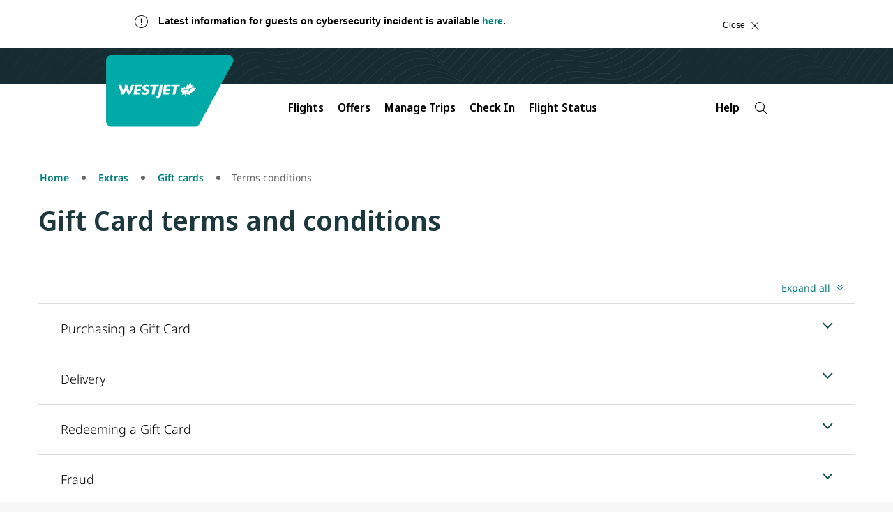

--- FILE ---
content_type: text/html
request_url: https://www.westjet.com/profile-app-widgets/w-signin-cta-dynamic-snippet.html?=1768852386205
body_size: 3
content:
<div id="profile-apps-sign-in"></div>
<script>   if (!document.getElementById('profileApps-init')) { const initScript = document.createElement('script'); initScript.src = '/profile-app-widgets/init.js?20251204.2'; initScript.id = 'profileApps-init'; document.getElementsByTagName('head')[0].appendChild(initScript); } </script>

--- FILE ---
content_type: application/javascript; charset=UTF-8
request_url: https://www.westjet.com/resources/js/wj_common.js?seed=AMBKvNebAQAAEiUczrPk1ustQ1zi87OXV20JVrgrSM-je5BQQFiWKjFTwDmh&X-Lov30h0l--z=q
body_size: 183494
content:
(function Y(u,B,b,w){var ZM={},ZF={};var ZC=ReferenceError,Zy=TypeError,Za=Object,ZH=RegExp,Zj=Number,Zk=String,ZP=Array,ZT=Za.bind,Zp=Za.call,ZS=Zp.bind(ZT,Zp),r=Za.apply,ZK=ZS(r),W=[].push,c=[].pop,F=[].slice,m=[].splice,I=[].join,x=[].map,Q=ZS(W),e=ZS(F),s=ZS(I),A=ZS(x),M={}.hasOwnProperty,n=ZS(M),N=JSON.stringify,i=Za.getOwnPropertyDescriptor,ZG=Za.defineProperty,ZY=Zk.fromCharCode,X=Math.min,ZO=Math.floor,ZD=Za.create,K="".indexOf,f="".charAt,l=ZS(K),ZE=ZS(f),Ze=typeof Uint8Array==="function"?Uint8Array:ZP;var h=[ZC,Zy,Za,ZH,Zj,Zk,ZP,ZT,Zp,r,W,c,F,m,I,x,M,N,i,ZG,ZY,X,ZO,ZD,K,f,Ze];var z=["TextEncoder","\uD83D\uDC79","EL47dgM","OJJOFXDzOJrs0hxRxbMr","zmyA2vUX8Dc","vaRodwTi","kaJEASTiAaHq","2tAJTxyPIaK8","DWrGg4BghQ","3Q-h4sQfkFlyUbO4ax-rIBnj-TfdWZOau-c5m1qA","hodlQ3zjYLjanGZp3acU","undefined","4KQ","XMLHttpRequest","8toPTX20IMm_xBZKh_Zs2IoZKOAS5ndcOGPDYMZ4KR4","qgSQgb5J-xJLB5DRfDbnPg","ISewtdMZ-w","-0ePhOAI6ywHAeSaCF8","interactive","8qxyJ2S2eJmFkFg2yMk","T3Y","6OQJXGE","62TP0K5Z7ylUAMGGCjbdVB_hyTXKScyikdows2LS294","charAt","2fBTBxSVdKHm","Ty6Hj_IG1WoKQd6zHgPSAjr-hymGWbb51w","fm7ZlK5b","fYQ-IESq","MsBBXT7UdOfS","5cxxMBL0","click","nNg","symbol","ZfJCCj3NXL6Otx09gcNcz6VtV6ILnD4kSjC6X68MTmn5cQSF2BDtXupSOSwwyH5WLlYHkr4jcvagOmBtYGfk_VoTCos","UP1AXx3RWa6KiBwshQ","9RejsMw","OffscreenCanvas","kcZARjrTaunt0h45sKYdsL4","0S65_NpB6HRPL_LUeQ-Y","3Aa3u9Izj3sm","KrtXVzPbaMyfiRUz","\uD83C\uDF47","EQDv8oIKhmZy","Hel$&?6%){mZ+#@\uD83D\uDC7A","jJBCEybecrzQzkoRy74ZgOlkTax50Rs8CQ","VlTDnw","Me1cKlI","WPAFG32Bbw","FUmbicgUxzR6BY-rWTONRk7gkHD6","Dbo","RZUXWnaRZw","4v0","constructor","hSyz0Z4Y8A","vxWezrwa","wN8MDXOfUITV-SMfyLJ-mut6G_94gllP","j6shNlas","LIZzOA7qS4Tp9SI-6w","VybWmbhZrCF2V5fcTA","5y2Ml8crrFRZVNmnVhWANQI","pTnIkrxl4ilLVIuoED63","x0Y","SjGLjOM","JBn9qJ5l1wpiVA","ylDr9pZt","T8RhKATcAw","jt9FMQXGaYGjsBQx4opW3JBSO99C9h1YfEHwGLZjbDnRLn2E0GPrI8BKDk1a","GD7wiO5wxkcf","wfE0YT_YJceN3QhphIkS-NFfMIQ","sFOaifgAkVc","gG6i4dw9","eVHS2axd2ihDRdbnAg","rbZ7NnLLMNHuxQ","kppdWyHPebn-jy8f","bb1LUTjgI8nUpA","M4lMFzfgLafK1RJJwZ4Viu50G_Zs4w1oLkSEM_shThH4G0HyjXL8DdMmV0Z8jz1YfFUZ9Jc6J4Cvf08IchyliX5dX90fUjF57P3wXE0LaBcfy_e9T2yzTI9JNKgBPqMDFc8u","iYJWQQ","XFWm89F8w2IiN6vUCzSqRw","3WHbgL158jgcSZX4","NLpgeSL3Sw","abs","eNkidgOQOA","RqwVC3WsCNA","tFbMi6tJvSQdR9ODJETCXFaT","U8I","Uh-MirYpl1VKUJW5JzE","CtgpalqmRNmn9FdY0KZg","-UWt9IwitVwPVPiKIlPbZhyqqA","5bFSEi7ddr4","ydMbWGOMd_uNhD1xvbgfmO1h","RVb06YRw4gp1eLWfL3Ov","UwjitYFtvHZ-fA","H0H16pNp7Q","rwT9uodl7w","2kbg_J4x2RoiG8ad","SjiV0fcQnXBN","2i-37OgCgnxgLOqLaQS9LAKl","RaogbFa2Qw","Nt0Q","-YZ2axj_EIb4oDBn45Apn5NiLdtk9wUVeH6LQp5hGm3ZLy_rrT6YOs8GPBVWvCk6CSxo-6QYV8eMIw","q74FEnKhPI2d","q3n6qZZvyBoiLursD175dl65","83q69tovzD8YdOaQOVP-DQ2LpFqH","filter","clear","u68IDl6eO_abyAB2yfMPncs0","Float64Array","lPVhKSHrAZCZ4iV2yIggqcRE","7Y4oLkKNAg","cHex888_w3R2X9_RRy_FYhe1rGr-Q86b","WMVJRzep","top","\uD83E\uDE94","ercuP3CwMfrn_2hVnZ12nKRCGtV34w","IB_6v8NUnwFodee9QBi9IEvSqEfBMb-d498ogFmn7-xDgtBFOPpro1fszJ7BFpn4nuvgbSbYwhkLoo2_8YQDeLT8xn2jpomzdTcWveXEjsv5","tqZWCjrRMac","qE2v16MLkT92WQ","f1Xbia9G9y0IBA","ArrayBuffer","JAOFmuc","getOwnPropertyDescriptor","H_VzZArpaK774w","OAvexL9avA1ZQ9E","Node","ydQWVnTibvjU","I6QuUWepIw","YecpNECsV_n0vD4","00_BzbxzoS8","0m7y-c5W9Q0kNv_fEX67ZBXa9gm3O8Ta-oBeoRWi6sBC0eM-bqdWp0qqgo2HaQ","URKM04cVyktFRJU","MgyMl-sk63NuPb7sGBKv","getPrototypeOf","appendChild","79snZ0CTZ_uArA5PzbolgOx-","HftsIFT8I_GsuiRlqqQx","oexaaRY","I6w5dUQ","-LtwawLpG66gqiEb564qupNDepZ1","Wkj3pIILpDonbLiRPEHfZTI","b20","E5Y4IEC-NPDc","eHfdwqMRzy0APfw","L8t4elejVdLRvAk","hzavtPsyiXwmPbDbTBWecQjJxhPrd8ODvM8","JnnV0LBFkSAWDA","4f4uDg","indexOf","87c","filename","[base64]","WrwjYEe-DPbf5Rg5u8tY","kFKMlvYV5nQ1B5eyBnnTbj-ywyuM","UZ88NQyOPM_9-Tk2oA","CwO_peISrjYEFso","hzKgvM0pv2o2I7CCcBmCYRjV_gHod8mD1INZsy2glIpc275eag","closed","p6NoNVj3Z5n_mzRD4Yo","rM19OQnfYJadyxtA","WdQNQHmNIeOSyhlCmO1K07o3Hv8tmEo_VnGdGvUIOxjoMDr2xU7FCKZMazs","removeEventListener","3pFkSnnuarXQn0ZoybcYlqxmVJJHhg","close","Proxy","Ol6t8q5WuFta","CfwYBGKEc9XA30l1iP1O3PsxD-UNlAU8N3alReEdZ3KpKEXn0weiXOlxRWA9-w8I","lC7Sjahyu1RyXP2nBFHQXgI","fR779I1hkH42MLeWYla_MxnD4Q","YsUgclXyeOWArzN4","head","bULTjb5y3SMzU58","DKxEASzUAa7T-X8azw","I4oJRH6KZ-C9jw","kOcEUAH4B_319jY","V3nzh6NM-QoyMIOHcxbfXCfCsl8","HmPbvfs","tYw4KlWoLND_4WR5rY1hlpZTNthp-Tt2fg","type","_fw","unCtng","5Mw3c0q8","OFruqM9swTMpIq-oAnPwUEymhBCY","gsYdRWOrFPWN2xVw2qwEnaJXJKoppTl4LwvXbrIqEki3VnY","7XXi7MFN","0FuY3eoo6lBCdw","\uD83E\uDD9A","b8tjbx7yRvGkrycZtYk4ug","boolean","[base64]","unshift","8gDBkItDozJXWOOLZWDBUCU","ijKsqQ","HNcRUWmXe_uXi1cXjvdbw6wxVqg0jEkpEjfbWKI","nT2_","77gKFEiPEdXlzA","P4oYBGKRH9OPpQI38rAx","ziH3_JR1lA","KAuBiP8-1nJCNg","A0Oi9-YxgFw8b4fQHg","9hrv6chY2hNtPffOQhCvMBHC9Bn1PKqS5Y5jixiswuA","otRFDWfIe4iBoD8EoA","host|srflx|prflx|relay","wohORnuTOQ","M0b85Z1VjzUa","v4hGWyjzNvPTzxpBxoQhkPR7We9-3hJgAA","Lok5bU2MT8fwsw","FcNIRST7W_rskT8uprM6tpNKDNo","empty","4kyR1_YZoX0YJ_LLIVnKZCSGsF6MePO_7O4urE-glQ","yNJhcBT2SbP7qDxKrw","rzfatqlUwyluPPnW","bwk","eF2Z3w","6Da5zeYF8QMjWMuaHHXZIQ","-Qe6o9MhslUna_vAdij1LhfVvFzsZ46Jvc1L8Fk","nodeType","input","4gHhz4Bi9W8","STaal-4","6TLv","ehuNy_EC635jG5LdbxiYGx3OvHLYZw","m13su4F-mjYCd7CJNU7EVA","x7QfBH2bDP_H2E4","body","VFvspYlIpU1X","wEE","xNplOxGRW5mlkWF6uNd69Q","DfNMQjHARKKCjgYRxeUJ_v47XrABnVUdBTqnOewSEVi-fh2NyBzZE7xB","H0vP0ptIyxcbArWtcGU","-zGi4NcvlVdaGNs","5_8sfg","setTimeout","bind","_VGu9sQyjUErLqD5","String","XAeC2KIE5W1BUtuMMSWOETfb0TmvcrTi9Q","LbdXDhzVMrjV3kIXivVQxZEwReo","Wk-Wwa4K9lgY","5e9-bAmYbg","LVWElM4TzwhVcbqXVw","uBP2vJBRmA9HNvk","EdtGHiLJMKWvhCIJ1q8r2A","t1LM2KY","uuZ-OwbYVYSJyBxL","S-MoXHmTN8qd3C9e_oYxnJtuN6k","rbEkKliZA5KutXxk9us","8Z9uP2KXZpPQu1wk1M4","h2jsp4F8","JK8_ZUTILv_Bqg","Bjy-sJVh9Ts","crypto","Dbd-cBTncJLr93llvo16i80I","Q_cHQAqbEa3S","XgO4q8k","nMFKRifGRrTdjA","\uD83D\uDC52","getItem","qD7WnL0MrCM","\u202ELbREcBBvW\u202D","6b4pUyeOWbWutU96gItY0_1BCOFL5icgEXCIPfwVQj_5exW71hO7XbQ1GCoqvQBGMw4","k9YrIXy6arq1_x8g","Event","ZpkCWl2GNOOT0g","CNJFQgTPY4Da","fMoaUiCse6CdoB1a8PIayK8fXr5h2E0r","8-JOHSX0V7eI","DPgrQUiDcYXa","Wy3byLFG","ZUP64pVgyythIeSzKRLLcSPdygbofPmc","H_BOKELzfA","application\x2Fx-www-form-urlencoded","zBaLwOQjqX9uA8ekTz6Z","oM4tflOvFPy9wg9Fme1gzpopCQ","charset","4Fm0p9Ucn18k","zI1GTSjBKurR","g3m66MY","K4VECzjRPIqe","Option","03u68MIG3XEpNMyjIEvGeA","\uD83C\uDF7C","pZ8YEmmDM62-jUZ_8-Q","hrgyK0y0X9HNpGhQzoQki5FxNsxr6Cg","yBfnuvNb2BlWK4r8YgS5PQ","\uD83D\uDD1E","ocgYCXuQAu-k23RYhp4yyfxpBg","\uD83D\uDEB5","put","Chrome","UdA","tZB_JwPx","d5ExfQGsCcY","UXqL3oMD","EZEjbV6XEcXx9jMi4JY3r4Noc5Fc2BYHFmi7GdEKeX3FZVGb41DXKuZ4M2cfoCYkWXcN1KxfHc_KFFRrTziPrGJMO_0mNxNG","B_F0LQGe","WrAgenOxKd0","Sp48e1GmSvXuhhZV77kToLttAOJ78ABjDk8","6\uFE0F\u20E3","UUnym4VB8Qom","eKRaQCXgX43OrAsc","Z4QhbXWrG9vExHpz","zAf0uJBpqyZqU8avZFc","uGTh89E","cB-vpowWokxpfr6yMxPlAlLV","0VWunKUksWkrX6aqD2w","submit","Fp97Pyo","initCustomEvent","92vRiqt2yzVVH74","aTE","2WLZ04hV5lgDEg","8rVgPSHEAYCnkxE1r-kSgg","4SKh","r4s9IGGgKc3P_HB4","width","Yw-Exbo","isFinite","YdQ5aFrj","QaFMEiDX","x8MR","TRXci_97tg","vKB7MhvvFP6XqCBY-J09gsdWeZpauXNLTwioLZInGg","jMhWWCc","MZsZTWG0M_7V","XWX_ow","querySelectorAll","^[xX][nN]--","G_wMTy2wNdCjy1EehA","fPtubRLecpbgvg","SIBdVi3PM7zAzQ","N8dACW2HaJ-XlxhCsMtalO0eB6A","jvYdSQj9","rp0aGCqzB93W0xw24pdUiuY","UNDEFINED","57g3dQKvW54","SUzB3IBF1ygaDqmt","w754OAD-EpL-4j5-554yqsVYP8FQ8jUQZFmzQ9klYijUQVbeuHztJJRiTgVLmA92XWd2-rVOVdqbNRw1fADA9zJxQuooZQY5-72BdjQSXgE0v7_lA2_pdaYpQ6Fpd9R-H6U_5oTUJtALm2CP5WAoe4uFfzGptMalnf8g8M4G_20I7-cOC439PvTnfg","2MUeWS-FLaSjzFcatapm07IqCqY2hVM","fPQ","fw-wtMg8uV4","1SPyt7180B9ySvWoYxE","gKE4JEKgEpSVt3ZLydZixso","RrsWDmM","oOU","Gk7pn-BCnA","LN2","wvQiNXXPEg","hMgxXU2zA9rajms","IVXo8KpthBctMJ6s","RdBfCG-ZbKu9kBZetehAiscdArNz_ic","qYZIVG2Odg","object","iBjEzIZLtl8","D49oI0PhU53arnxl1YU8p5FTO9BV3ldFSHXuHtoLQnLXdVLepw","uSjxtIV0","J8dFGTrqZ9C8qlNF","isRcRyvPe__x2RUloqgN","Q1jNhq9d_w","e1G8p8Emnwp2ag","IpdxKwvG","SgidleU","wBeRqNQijBAHJA","qdg_e0y1","A07eoIN-zy8TG70","LrggcWm5R9nDvFhKo9lGr50GSJoB","Sp01fF6gTA","TY4WQW2Sev-7mlcblvAL0Lw4Reo6","Cwjn9oo","MVfBmLBHqTAmSI7WQiuDH2T1iiroQZa-3chFqmaIzg","frameElement","nIcADmnECfqqzkQXw5g","3Cuv6sUGrV5sYJ_9fhY","mQqJ2dwa5WxhH9nhBWrMCSo","Hp9KUTTfDbb-xFxy3JQStf9o","bHOy4qYbhUMN","8eRZDx_zCLKbxQQ","s_MWH2mVLce60mA","Symbol","0r8TPxKpEa6hog","cS2X","aG3nr49O6BIkdaCWYlz2LVPvslGQAMbShf8pzRTasqoTtshDe51P8Xnh5qXMYuzgmaDHBW6DjTAu","IcJKPUjrfNDD2H5Q6e42vJQ4P8k3nBUI","event","from-page-runscript","CXK969I10Vs-NYo","toString","80j0v4k","Vij-u9RbqwJ4ZfS5","2ftgLSnoGKU","Uw7b6v0d6HEKAvKVTg","SiLM275Xg2YBTd34NnbbCA","nByLgNIR1lwAUd2qWTaqRzXxoWo","HYcUBHyEbcGx0mIq5qZrqw","5m_SgLB4th8VRNSfEmrvQBCh","nji7s9wix3BjAIrOJziVaCDgmX_2dovu","juZ9KQa_e73BjVIKyA","createEvent","b7FXQSCqduzd5wwBxNt5","t0PKkPoh1X8eF4fONQaFGma0kyyn","it9oEW3WDg","4iiz5ccn2UJFPg","5iv64plj4CxCKJK9YGrQ","BkWy5cgU0UkIY6CMdw","navigator","JxaYn-gioAkcB9vVVmfP","Uint8Array","0VD88qJj40F0","T81QIA","qBO2tsFpigRgXA","Y_p3BgXNJg","80rB06BmqzIfd-6qVVL5CA","GEuOhP8XxCE","RangeError","ZOx_JQ4","S_ooIB-WCtA","tGKv4ss-218uNOmMO14","R-ArMgKoD8Kq","substring","^https?:\\\x2F\\\x2F","jYYkIkSiPd_7435R-_Jzu8xSNps","BOV-Kw","VqQQFXCzcdI","58leEw","10T3rYRXng","1IVYRy7bfryP2ghlmPoRhPxwAe8Gghl4Wjmhb7IATUimdA6cxg","hU_k_7Nu1g","O-0ZAm2cM_Y","YsA","wGCLleESk043VbGr","JA_UkaxLqHpqEITrWg","enumerable","uhPpodxByhZiO7fhQRi3Lk7c_VrXcqWE75YYvADnvu8","O2n48YVihicCFg","jFDsmrxJvT44T_q9MkjvWnyt2zOrDN0","X4c4ZUmnEsme","status","eeVCGgb8HOXp","buVPRS7pS9fK6SQVi4Ywk4hAL_BIp3pYSmLxV5Z_Bg","wYFPXCLMMrbMz1p-gw","isArray","2MxcLTnHL_z5tA","7dx6eBn6V8c","Wo4sa02zUd7erCd91L4eqrpqB8h_1hVpHULaMvcZVB72AxzOjUc","NCvu8bNilFdubpvzZjqjLUvg4FbWeLTB","GEG_sZEZ","zoJpZgr5IA","erR7dAzmfav9kjsg9fVHqg","oTL41w","7eN6Kz_uK4-O_jcT","INsjLVWvDd6_iTE74Mk4yA","RLtXFy_RT7jojH9Bgfhhl7A5WuohnWE-BAmFZYAAA0KyYV7kuR3DTLMALDN-v1FWNQ1DuJomU6viaHNFDHz08BkGVoIVVRxeicX1ERdxdyZV","RGelqcAt1BxFMbqnZw","wyDuu9pknyB3eQ","pFLQwr4l0SgdG8f6","DdVtfBX9X__1pT4XupwrqJJYCM977SR5cySAMsxzTA","lGTSl7hbuTswXuuNAmDNY06w","-N1fAWD0fLyb","Safari","ReferenceError","S4ByNnz3K7L7vSVouJESrg","uMY9aXeMFK-L4Qt6pMRDqL4","UkzhuYhCnA4_faDJJ1DvdFiprFGcBJnEnrF30wWfsvlHq4tYIcVZ-2L4tbLObvD0g_nWUSyekzdq","qBKm54IitmE","NkPRwoV44i8nO7GKQw","SRb5oYxhgAtoCa_E","8DeV-Jg48gEWAvXGFjDyb1butEo","9v5lIQnqHrmD","vh34vcFWnQNqd_S5Wg-rM1XXuADOfL7NudpSgUiv_7VG1eV0N_NjsVXhypLNDYbtz-awOSCElxBPlYE","7Wb2y8Vw","o7IgcF2FX_0","rIYjNhmfON_D6ywJ27k","function","console","BiKjzqEA2jMyO9T8AAqXVWGOj2_WbeWskfsCtjOTw6R5tI48XNwx3Di1k6C3","Bu4","mrNFFD7GYeH0lxg98r8f7OJnSrw","Float32Array","zK8XFEzMbg","xDDPjIRGryw","80","VuUBT0ibMeuN9CtEuttM","i70BViOBMw","QxCYhvc8znBGM7n7Bg","IimZ7tQC7wVSctbgKw","xLVCZifs","J5wOCEKDEdyaiSA17bI94qhlbIdX3Ws0","f8cHVnKUZ8uG6WM6vw","XV-MmNUC0A","apUteAarB9D41H9_06U3lg","nrVGWj4","fr9dZVDeQg","6bZ-Tw","4DbBwbVHpzxENo_rcwyGIyTP","MGWZ0eYU0E4UWZmiRnz-YHbLiXmz","7DH68Jdx3AtOOJi5eA","HzuDk_EdimFvWtPYFDzbNhLokWXJRIDM","Cn7DmOBL7RIfGZ2P","catch","min","src","PZZqIhXWEZjnvGxUr40PpYU-doBA1j9YVmvQR9ANZWbAcgGV9xE","parseInt","_a8xX2yQHtA","\uD83D\uDC70\u200D","ozmXm-gNsFcoR4XWQG6qFkWTsG-NEQ","_J4kAH_mGKiUmA","create","WfccSHmJZJnB3EU5mPpN2rcnBe4c2BQ7O3DpSuZRZH7lL0rk2AmAWeZyTm5x-gIHORYE","apply","Nhn3vpBuzhQJBez6NnnkYki7","CIkqIkOeQPbpnQ","um6V1eQ","R75RHT6ZD7Ps0WQSxfJnkLptCaEinjs5QVPBKdYF","HzHawv1tqWpWX5my","YNVvZAv1R-I","tKssV0yrU6yw8RE","AJciG3LhNg","sWrSwq5p6RwhOYaNOWK1cQ","SVD0_IV_iA","sxGj","\u2615","oFvflLhW9zQN","U1Ggu8c600MyWu-MEnbl","documentElement","-DuhqcE62Vc","className","t3fKqpp4lxwXZcqbAw","rqdVWy_gcLjesho","6-ELUmi1BtyuoyZl","kU7d0rxSwl9DWtC3HG7vGmjglnaZAaXo","c1rM9LNu71hCL5uDGiON","[base64]","a9tJFCn4Kqk","I9A8N1a4M_KQ5BMf4Ks","removeChild","Wj6lsME4lwoM","fkz15w","7MspWFulH8_hm2J0us83tQ","EpRQBTjcLbSbqDM3rMMgovpPb5sfpCJtL1WhJtNGcT7QAA","ffgzflKrNurnvnQ","Vlc","SWavtvYgzjs","svg","Osk5RQ","sIUbHmabDA","length","aEuMxKs67A","ZifRnqFftUcSN5v0QCCG","4grLzbpUhnQjGNHYD2KfVye23D6uSZSD_o8OkD3LuA","x1fInO9Gqg","iiak4J48tVtt","cjCxud8y","L2fHnw","vjPvtw","lWPtrthCwxE-PvKkMl-xa0DusVKZEdTE1O50zFfCsK9DoJhPN5MS-CyntbHYYuTnm_8","80mM1_cgn2I6VdOMBmbOTR3FhyesPuT1wcNGrwvnlJVugbVpSLM9y1ST","eXf_voRtjw0WWPKyJkrzWF4","BtsQQ2OtaZeejEEPlOllmQ","123","OPR","VGc","fhDz9Z924BtDINTtJH7GJQaTuAnef82JqqdrhyansfQY4fNTFbtE9gWngILVEv3EmKbvDniJ5BpUit_oup5UV_uh_TS_8qw","yQOrt9h5","0","bkKElfgR4GQS","CustomEvent","FALSE","01ux_ttR","46lUTDjRAerhhnUUzNdux7gpD_wy0WV9SlE","sXy2xYQd7w","3aQK","defineProperty","iterator","onload","BBG1u98mog","LpgQQXa8DfHP1Eo","KmiKkuFn8SwAB8TCUCmxECXWhA","VUya0Q","0mqInegLmygxUa0","\uD800\uDFFF","68pi","\uD83C\uDFF4\uDB40\uDC67\uDB40\uDC62\uDB40\uDC65\uDB40\uDC6E\uDB40\uDC67\uDB40\uDC7F","okvL44xTxw4","addEventListener","Jx2w-ccx2TcoZK7Ubg27PQvS6BjJMuHEhcI","TypeError","k-Y","EwK9qPIJ2EJ3cMX1","{\\s*\\[\\s*native\\s+code\\s*]\\s*}\\s*$","assign","jMInV0q3bsS2","gbUuMkW6Wd4","UDWKgA","u1H48rx24AkgIrg","7Hu7-9cizhBTb-mEAEfwSQaNuF2c","okS84YYK-iMUcP0","z0_K9pxW0w","pjuk8IINnXp3aq7taAk","-2\u202EQzDljnkMA\u202D","2KM6Mk6RLr699Wlk-w","Z03xvphZnjEsYPa8PE_DYzqJhxy8Rvf_z4Qn_SGA_q4I2thca7UvgHzss72re7Kkj6vgE2jFuBw","Edg","SRvQya5erDgMWcreGxyFMHrwi3vdUb_i1g","ogqi4dkLsFJ7bpXqbwawJw","F9ocWESbbfvd83dS6olo_7oJKA","call","\uD83D\uDEB5\u200D","GRvYicdogmQ","zAHai7Bnsyw","open","p8JtIhOKRLyhlGl0","k6wAV3s","LIprNDf1G5U","NLU","0RO97sk","nNIaWBidOKOk","oMVDGiz3DIm09T5q4w","Rtgxa23EeMrtylA","some","wj2lusU0xRE","sin","aV699toorX4AadvNKn_6c3M","8dsrYUuRU9Oa-iMe5NE","HsIyFVauAg","wZ0AQH6vH-zN8k901Q","VvAHdCupGOKP0VEtle4","reduce","q5tf","AdkXQT61Ivmr","GOlc","message","gCSe0PUY71I","detachEvent","39JbDD3YJsPJgg","nr0_MFyyVMD6nw9e","ORy5qPcphwBOZNc","Aal1NnWJbYSTh1A","OWq0v9I_8Q5BOaSsehykbVXAt0rHJu72ka9o","yKAAEGGM","J9I_cU-RB7mYuHch","KU_fkulC4hguM7KVMXvDVnqbmw","Ui7c","number","5RTs-YsKn1E","gQjxg8NdvHJkNqr3DhOVFzajvjiUMI-yyqw","M4lDDD3-KoHq1QhPwbwtmMxPMOdWtTFIM3LUANNuOBnhNCOyhFzpNZBHdQhXjUFZfUUT55QwC6-sQ2EjTg","-7t9bhDhBPGrqW0c6Zg5rY1QX4Rx5CF5YzuBL4ptQwXYXDGMpXfDPA","rgSyt9AoghsuLvPGcU7tWlg","C8h1IhM","zqxEEzjabbvcomoz94UN","e2zJ0fF91C8eQZLHMlaOWT30zyGeVv7y3qp7mA","jZxIVzqqZtbj","7ORDTDGUevGArWk","XdwNWWWLcfajl0oHlsVHw4YxXKUomHEzCCvRUg","2RjLj-kt3Dx7A_eAfWHhEj-sxXCzEvK-3ZcGtR_A15s","Promise","2DTI1L1PqDlMAw","writable","encodeURIComponent","lUXbxLp_","multipart\x2Fform-data","ZsozemqgW8G10GEHhupjzI4rUw","LSOj2Mg45SQ1ZJg","5Vin9dgrhlQnRtDvAVzRU0mIsg","OXC87sAwzwZ4drjRL1o","J0qypN5XzDs4OuH2cw","nqMu","tGKegu4e0A","aro","tmfz64F08UVGOJWWCA","KGDsqtRgzBkrAbCKAUvwYw","NaoSRXil","\uD83D\uDCCA","z_UWCHf6bYCrtw","026JwP0-","ABCDEFGHIJKLMNOPQRSTUVWXYZabcdefghijklmnopqrstuvwxyz0123456789-_=","h6Ii","Z8MiZB60OpCbwmw","^[\\x20-\\x7E]$","GJB4dBb8Bf6zrA","TRUE","HgPnsoR_zRJvHdKeTzyyFEHlxDvoWJrRj5xLwSrO4Q","myM","G49YRjzBJMubng","gbY5O3q7YOLx_2wU6g","Blob","replace","[xX][nN]--","UIEvent","oU4","3WXxvY0","fMUQAGyJXZg","21Lj-N514QYWMw","wzL3nJVZxAQ","NLAQM2mYIuGRwhhm2eY7nA","Math","BKd6ZBmtUA","qwGz1Okz7ggMAg","7ZMHWTvAHbrKwEYOwstP3adZWeF31A","ceil","9agzNWm2MeD70nJUlp58p6RGENRr","iframe","qlWTq-UnvlhQCA","qdQqMGahe96W0w13sA","yBL0goZ8yhd4Wr8","_g3h9LxjvUkOZQ","c9QcJQ","VcgUGG6RMvrUmkQixbJMxLo3","Ohjsqph0pWcVNr_N","qUu_9N0N1VETJA","JVU","true","Nt4zUB2FJL3-7CkhgoRBz-VxavwepVV1Tjnc","ovZaTwblWKiAhCMF3w","8Q2tqtc96FJvb-mMbSjxDQjdswiIYrM","LmK5uQ","\uD83E\uDDED","sIVEG230MsPT5lQVqItkqA","P6h7JgjFBYOvnw","GpsCAXW_GZKD1Dg7","Lk7-7q12zAF8","VxSSmL4xt3FZRJ4","L_cMCF2YEsU","all","join","\uD83E\uDD59","location","9EnO2qhOxQl1b_rt","__proto__","vgDnp4pNvx11Vg","Document","og68_d8r5l5PKtPyA1DGPg-K","match","0wKKg9gevWwERdg","9Gqg49ssxlEsMdqgN0fkcQE","parentNode","error","GshPFwTMV4OQ","cJpQDj3HK7HH1HIt","JSON","sort","8oEXVUG6Id_YiA","9hY","hMsYRmeGdPOEljJlpLA","^http(s)?:\\\x2F\\\x2F","vDPfn6dZxzBgBPfJCXDpHzix0mKpFem2jIEN7QiIi8o66dZsMZVLxDuIpLv2N9nevYXLMBKuzjti6ffboYUycI-J0krA","5BK66Yh7hnlDVfO0ZRWoYw","LfllblnBYpqhp3RRgNF08tYda54Dr3EAdByAWco","_0CDhuYa8gxuE52BVjo","kXji-YFrhDA7AsyPZH7UIg","innerText","W3r_spxq1RMFI8T4ZxGDcE_T0g7AY8yKqg","ItgLCCq5I-i-x18","Date","qmjGnb5DvQ","ELc7fA2-HcDg50F1","ItY","g1v-8J5E_x96M8aRAgfiXBo","nwfwwpx-zA","done","SmLy-YJu8x9qSebbFU0","zxSYmfQZoTo2G970UQ","YWWR1PJU1VIqDZzICDmmS3uqzw","dZ0obhKuHfLZwkIr_IQzuw","w9AMWmTgEQ","K9pncBnlR6-alzs8","vxj6hplF3Q4","kNA5S0_lXPqrvw","iu0IAnOIIfiD5lE","ZPRUVyXeGqSWnRpblPcX6-opXPxSjVJcRWXmZq1XLQf_N04","eEf6p4FCwCUgb7Q","pnI","firstChild","8cpWHyGWZbDXk0MBxLINjfskCew-yk12ECfUKQ","string","href","wtElfD3BIQ","EG_Bzrp2","_cQkf02zV5ny-GcKtu1v-JMYMfk4_CMU","tCTQlrpcuj1ZV5r3KjrfOTbb","prototype","yDPivIpL2BxAU6WJKQ6U","RqpUAzbrLtfNxgdB0q8","li2ppMw5sHQ4M7WN","0r9zc1u_QZjk5Hc","t2T554RM1GNEKJmW","li-_3dsdlUZ3IOCN","hPI1DkSoXrY","attachEvent","WeakSet","QEfE-JFmhjAtMQ","self","302984oZyg4tFbHmRmmqcgGR9TTNffuMrtBh0wY","Gjfq4A","qOw9CDy5DfmB3Dw0","eZFtZg3uOJvRtU4h8-petpQHPMML_kpOZH6sQv9hdi3fLiY","YWbxrIcL9w","h6oMDU6dPsLvwVU","G1SHyeAp_iFfQ4vg","Fq5cEH_kaKPnmAJD0K8CkOpfXe9kyxM9XAutAb9FFw","MtltbhHrbriQlA","RDn_v4d5lRV5Zbn5fhmrKw_aqU3CIbPZ984inV6s7-1UxtpOKL5uq1_n35_B","ttQAeVS1RLrh7A","9SOgi-gghnQoNK_TXxs","CjuLlt8G","Error","QJ4MRH-O","tcQ3JxGyFt2o4g","443","Image","mts","XVmtoA","_gTlqOoi5g","decodeURIComponent","OmfvnbFEp1RzH437UjiVZmLgzw","o2nW2Kta3jgXCIawGH39FTiy0DudAOD0xvcO_nWCj9Qz44YPUoEDxA","1","VLFicgXrFQ","stringify","xrQKM062bunL7nlY","Yg2XgtgZn0NI","lastIndexOf","JoJUCDjGbaKO0gw","uC6-w6MTlFggMJ63ADM","detail","PPscE3WAb6Ta2E1jiA","OzTNhexpqyhe","hasOwnProperty","K7M-IQS5XM7L8lk","X-hg","rtgZRg","94A6IyrCU6C1szce7Q","\uD83E\uDDF6","0atbGTPEcu_s","V6ViKQ","FQ2gpvsVmSA","APBPEyv7fLGAwB12lf9pxutCHf4osXldPBjBd7diGw","xOI-ekavUNKtrQ","_lCNzf9Yz2kmN7DjGyytX3o","Zd8WEHyef7qSj1cElsVVxr8vHKw7jl8rSjT0auRBAgiybwqYnFSEDPgPNi8rtmgKJwRP0NBwbOOmKD4QK2X6-QEECYdE","log","GukNSX6XSfw","vc86Il-vb9-CwBd5pqka8sdfaYw","BWKH2_Ayr2M6ddTNN2H7b2k","G_1vNBSEYaGd8BUX","WHnjo4xw_Q4oP4a-cgmQVwPHqRnWdY_L6Mk2n3D1-LZaoe8LQOAts0fAnc6SSpHl3vurVFqVqVsXk4etzM0LDfX7qXf9sKnr","description","4CGGm-sc80hsYP29fjjiCwjP","AUe0_pgx","(?:)","CFTKkpAG-yFrBM6KUjuNImOxhXC0","R3uS4-06q3wSLQ","CSS","9cUmbhGvOsKE","left","5qgbHka1HuXoxWRPibxZprR9","YPkeDmqZc9PH1EFu","GL43e3uEFcrzqnk685chsJU7YpA","UqExNR6tT9La","uE7v7a9R1HxbIoQ","teQ0N0OqeYzZrQkO8Jgz5etE","mFbTkdNJ3Q","1hKQwdkNn1ZXDg","CPgje0epGNas3x1bjflZ14QwFvI4nFkBVn6VCPsdKBb5ODg","DCqcn9wGnmV7TtPRHiPOOjL8g0_JVI_S","uyeKxvshpw","mX2c4KY_lQtVcLibDjblYkP840-XAg","ESrippF7khJwcdM","lzbE3Y5Q5VM","c9oS","nYx4QQ","Function","CsVLTQPB","VUr46KcG3kFLYLk","kEPWi61swCYeBIe6GVfd","jWvMyLV811tDAL-vDw","cCuhosJeoU8","lt5dfDX4","\uD83D\uDDFA\uFE0F","u2Hur9l_ig","TDDb0qRXmw","x8cmI0S7KL_G","hasChildNodes","kUKFn8kH7Sk","cL8Qchm0NQ","height","\uD83C\uDF92","F6U7Y3r2DNy66Rt7qdls9ppDb6JZsCgfbA","9v02bl28AvmlwgFt1qAZs7tDKbcijzRsMg","OcdBYAbuEo6q4H46","createElement","CT8","QGK09NkZyUUsBeKfaQ","y4gFVS-X","nCrK3rFE6XoEDoK4TSWaLyfwkjTeQw","7OhbACXKGqk","concat","Sw-ImvoImQ","vJ4ZGm2Zc_3qhV4","8NlhaQn9Sw","0GOrr94011M4LA","Array","jWOj6pUdhjEiC7T6XiWLSg","z8ZMQSClbbbazTE","[base64]","hyPIjrs","TKRRXCo","AvEPeBq7TZDflHJQratk7Nd_DossglcePU2pA8kiFB8","JWmhvP0s1wp3Z7PSC0bpV1OEvmWtMf8","bm-e1fBbyWtaG7PgDg","BvoMVT-ZSpmLnzptxu87_osa","capture","dsQWcg6mQZw","Jwbj","DkP98Ih32TR9PPI","set","SubmitEvent","qVmAifoKy00Q","JiTks517ng","KsQKCWLDPuDZjF0","RegExp","KQLc3Ldou2k","get","sL9rZzbrFcfv-Aw","0fhr","FrBMHT7ZMZ7ax1olyOlE3LQtQ7svmFJrCDDde6ZjIU2lbg-0n1nVHrNBRSo37lxEZARCic4qYtbpc2dwWWjj8EhDbckaXCIHlcvCPhB6KzsQkMyScAzDfoQ-Z6s","jlXTxYtIswRDHJ7uOm_vAX6v7iSREqPliw","SapdECDoZ9rvmEsP0bcry8xEf7ZApihYYw","URre3KhJ0zZXNYWO","1Ww","LP9p","WlfQ3Q","PbFkbkHZ","A8wASnunbsO5h3sBg-913ZMWaKI","Ud0hcx4","CqAJRmY","BlobURLs are not yet supported","ukKJyoUr","DDmGgsAigmNNXvjZFDk","beNcBCS2XJM","QlCUn-li6SkDBcnCHASvHSvTiyalSJrosO9nlnPLnM44rvBDDqgThmbJ8-zqTLOb25LFThb6rRl9uMKHofs8O_uKhw","9udaExO8UpU","gE6n5O8rkkQnUMHCAVjQU14","W8x4OBDla4--s3ops8Bh_w","4FKh","RphJSTfFN_SLnE0","_DW7udcq","Ny6P3PU","PL9ELzHWXqc","R55TQzDCKuCdhF0_zL8","\uD83D\uDE0E","Int32Array","onreadystatechange","sz77tY1-mhA6CJiXDGKAAw","wATBmrptoCpCR4vxDTrZKCPCzHvzc6-X_9MYoH_xz9U52Oc_HvQ_wA","charCodeAt","byteLength","-ADq7Ilro0tQTPTpLnA","DvtlOQLpcr6a3Qdqje0","wcsnfS7kDtKe8UY","-Er97bFh_0wMIaI","\uD83E\uDD58","uZt7Ox7HOZ_TqHc","hO8PF2yHTOu35BBRi5w-wQ","d-kKWGCzYNau","eQDX2ZFCs1UJHg","readyState","c2b_pIB77Qt2IpE","\u3297\uFE0F","h2Gm_MEj0QJDeQ","_ocZQWLvVd_lhHl6wqE","7ZNzXmricr_MpHBj","t6INRHycdIaE","uNl4ewmyfpg","\u26CE","GrlsbjX4AKPOkDE","3qAUSj7fK8nswVQE1L4Fz4FM","Bog8cFupEtPnyHp7yrop","-0K47tctzU8","tG3s7MZivRdJZPjBbCql","X-sFbjegDIfC-g","yyXG3qJG2UI4X_vhBw","oCOT0_wA_3thDonYWiGcJDXimG3jRYPngsp_qWOK3Yt4i4lEHt5chD_9oPH4NJ2B_82JXB66iHEu7eWZz_EnJcLHz0uS-uiTAFdkjZA","291rPxPuCr6_51oCr_9C7Ogt","DOMContentLoaded","kjC8-tsiilcBJ_I","zFX48Yt4kyQDcbSaJ1vGQUaC9B-hI-u_-bBbmQ","pc5dAXfDb4uXixsaseFP_vQJL6g3rmh8ag","tGCd4JlU5A","giu2nMch","SnOJqw","Ubkj","cos","AlzN7rR6_Ug","2SmUssNdnRw1JQ","ORbstttz80NPB77Rfw","rL9EHCvaKLfCsCN05pkcu-hcM9NN4iVoZw","yHf36dEfw3xkNJM","mTr27LhPxBBKGrE","L4s","Uy6MmsAM3GZEWdmtTSnNPSn3hCWjSISGlw","setAttribute","E","mEnP0rZTrz0aUsSYE3PRYT-UyS-GEsvznphFpn-U6ogtl5c","zhix4g","A6s7Y2mCYPux6RR9","cWWq6cg1-G4n","nt0","myu9tZ4h","V2Pkv7Zv9g","\uD83D\uDC69\u200D\uD83D\uDC69\u200D\uD83D\uDC67","X-E","_d1VVi3ZRg","Or40ZVG0T-TWuGcBxJR27YMOT8YeuGtnd0mk","g8NrYAHnFNfbvXhFopooj4pDdZhdqmUPHjeka8MyNR_qYwCji0_zNqUQUH9ehXN7AmonuYtSApbOKBs2UU_G","dBqO0LJJu3VISMGAeTCeVijByXmjKPCckLo_ik-N7q9U9s0LYM8funGqpueIM6Cz2aWL","value","rKM8TnydPw","fe1mPA3mG_z-rVkEuMx-9A","every","vByCh80FkUscDpalZz-5Vi7k2AvGVe2lwq5zhB0","ZnbE27x17lFBBpTaKSaJEW_Qsm3oSpQ","WaEc","start","form","nodeName","\uD83C\uDF1E","B_hbEjTtM4K6","8DfUv75L8n5dIc6ufA","Infinity","8N1bHnH3T4mRiFA","Ww7Vn7ZUujNY","rhXB0phTvAR0","FDWo8uE","9IRge1bwUYriu3RKzQ","-CWp-I8x3Xltcb2nTxO2BgrnjxfMX5SC1Q","-HTUlqFr1z8GGt4","P_E","OqI2KlWtWpk","iuA9aVycAdKy","zWzj5oo","9v18fCQ","KkP27KA","lACUz9QZnngdQPI","AiHm8YF4vU8ob9LVFEz2Nzmd","g07axA","SWDgq7V35CY_f5XdAHw","iVThp8QzwSUyJQ","1ewsd0victuZohZeq4sX48cVWNxQ40BALw","name","Ofx7cxPqPIO-7XEMutZl3p0sd5AHrHNMOw","keE8UzSwAIA","complete","push","8MRaABzga6ef7QFGkvBHyw","target","Wy2IiP4lyw","_59VbiDvY5iWzw","dWLUnvpT","-jWawtYTrkM","gq9oaAThAtD_5y8","which","VCbMx-d9vzRXQ4akazWBHzj7g3HeAIPpgfBt8WLXzYh8q9QOAc8dnivI5vusAfTF48CfS0D1qCkg4bo","YieAlNMclURzRtjN","XSSq9Zo","ZT_zprhxhhY","yc0dJ0uMZ4jRyhQ","lQLqqptZlmlBcq7xbAaRcHHpnEr4FJfln5pzujvIhb1F3J8VbPtDlz3syQ","5FSPi_QA5GcMBIuSQlfHbzrw0DOCD_uglQ","AyHt4YVquWAYdO31NVTeOAWZ2A-Ibren","Qk6VifcXhFkVcdTUCA2-RHrkkQ","^(?:[\\0-\\t\\x0B\\f\\x0E-\\u2027\\u202A-\\uD7FF\\uE000-\\uFFFF]|[\\uD800-\\uDBFF][\\uDC00-\\uDFFF]|[\\uD800-\\uDBFF](?![\\uDC00-\\uDFFF])|(?:[^\\uD800-\\uDBFF]|^)[\\uDC00-\\uDFFF])$","\uD83D\uDCC6","Zpcvcl-nMNU","qOBkLhv6U72N3hU","nR3k5IZ1zX4sJ72aaQy7PA7ZggX-dqvg","dispatchEvent","Mp8IUGOIBA","data","wasUdBqRY4_f5VBx","uYl0bw","KYgSUn2Bfvrxk3tcgPpjkagka6glhGU9DBaJepRERw","hfZXCzr5TqiVng","4KBocgDmC6rtkzhb3L4y","BVGF2rki7yUOMoXFbw","723R06Je0w","GskxZEerYA","4PY5IEWqRA","KI0MCnqCavT_yX5Tm-NghA","Hlvf1acLwSVAG5LEGls","Q3aU3ckUow","palCSzDHOYif_g","Ce4MD2GAIJ3O3kl5ge5YyO0te_QdkkoKCR_kRa4MNXOzKg-o","tnPXnKV08hcLOcA","NLNOHxjGOrTR0VcXh7lGwZI2SA","4u1rPBqbLaI","vS3bl68ZgyxcX_anXGvGHjvzqyesFKA","NyX6q4llyhcsXYS8TDKyDkk","pow","0IVtAnLqT8yDul9C9-UYspoq","Jgb1qptlxhpkR6-WYBU","wFz2xohu5Ao","9JolK1ipLcvn9HNJ7qZ9p9dVPsVo5Q0","hidden","Lyrdrtk","children","LyPvqadvlBBvZLk","map","\uD83C\uDF0C","x8pKeDfsG5qYs3M","vQramKhrogF2RIHWXyu7BF3Y","8h-494c5nXJ0WOX_QxWsABX7","F260-9Mw2F8uNA","fcwo","wNgkN1usJqw","6NI4f1GrQPXw9HwdtZZk_p8BLNs","any","getOwnPropertyNames","_ehCSyXDbrHIh1s","4l2O","65wCFEHt","nW_9h_dfq2d5fA","PcwvQjKGNrPnzwAqm4xa0fteZ_wioGRxRjE","wNIldkX_CcCG-l0","-8hnGyj8Js_G10c","qk_H-pY","5I8HUQ","4psoegu1EsM","lXP3tM4x-kplLKXhJQ","JBLDwrE","DvwBGW2EVLD81Ts","MKdNZDTYbaDQ9Bsaz7U","amqT2rIO_DIa","OC6L","CeIsLX2edg","9TPUq7dA0Gx0KdeibBqa","2bw","H5kIFk6DBpuWmBk","W_g_exGQILakgDk","3B-Pi_I","performance","jhzekqZWoR1JWvmBS33XVweq","T-RjDn7dBeLh4w","SQyHyroe_VVJ","tcI","n-40aVCm","Szk","mXbisdR5","13CZn_EVyytiBYiq","oJoGfHa6SoM","5e17572b0075e86c","slice","3wzGzIxJv0wcFtmyZiyKETj46AjOXY_My5I","LpUNSH-jeMvfgUN8wL0-g90","ZoleGzrl","H6lRADXNYbaP0wYRxaFEyrQuTu58yVt1VWSfcrMBEBvoNgI","UeYUVFaKLe0","1IMfAT0","rS7HmrR6uA","V450cyHbFLPbhDJSwLUVuw","Intl","wRU","72DImqh8tRo4VNa3SA","HyOTmcs","0b8ADn2Meuv7nVxiybIasrJyCPZV0RhkFkyrYatYTgvjHQjYhEWOWLF4Ond5jA0HaQRb14NifevhTWNQeDKtuyoQXd0HWTdAnNHVXmUqYCUVyuaCJHjCX59yNdRITv5pJrgC1qWVLNtk4FSk31J2NA","1-l6JkL9Woq9ijYmitV7-fkuMJ49lWtFT2c","Nk0","03Pp64hG","v-8zN1SnB-CT_g","uiT5qYdqgDpvc92aalLxfiOR_AmeJNHYt5Bo","Uint32Array","f-dnMBjL","fLhNFTfb","CdtLVBo","CooTcwK0MreBnTAasIJv9tt6cYxo","8Br4-YR_xxtLIQ","gZJvXyQ","\uD83E\uDDAA","E3nSnPZZ4AM8OI6P","unescape","zbtfPWo","bwrXi7hW_ShZesODVyyMCA","0iC38dMkj0E","WTrO1eJ04C5LBsHxYjOJHCf70jnWEpG0xa8","Wz4","([0-9]{1,3}(\\.[0-9]{1,3}){3}|[a-f0-9]{1,4}(:[a-f0-9]{1,4}){7})","pvdcBnLUeg","qRyOkfoR5XhGLajqFCymQBXC","jdJMHjL8YKqs6g","b3XGnap_0yoEGNeCDWPEWyOKljGvKPPk_45S_DWqkJtlhL9_Q785xh_Y2oG_RMPUrZ_PO1mx-Qoy4LGFvNFgQrKj0hPSl_q1EnIikZzdlpvOASFygec4","pkCFy4YgpA","UQCg-s8","\uD83C\uDF48","tGaB2ug","iUrwso45zw","6uQifFeLD8qhiHBV-tBV19B4eYQSgRsFRXrGWQ","CnW_7_gy5Gl3Sr6sdkLdel3C","SX7ertFkuUxW","p0eAmu4C9kRcQQ","rKwMOUGgBrSrtGw","eEjEy65_tB8Gc-iRX0rmBg","1OJVUzPfbO383hQylqIbvb5nH-1ri1FpZ1TBeqRUJ2o","round","pTGa0fIo","21","onerror","t1O2qcc3wHRneg","global","textContent","fireEvent","SI16JgT1BKS0rSND","tMVqJUfvWpCjqDAhmsY","orExJVuwIJOJrw","5RaOn_sMyA","hvVBTT_Kc7_QgB12hOgGwPdl","TCibwPci_HJsGp_vFi_DLg2dzX3gdaiW0ZEAtB3x","\u202EQzDljnkMA\u202D","vs09fF7zJduZ4Fo3o5gG8NwbMYZK6wpdamL0AuYiLGDDFiyDyTfobtljXV9byXM2UmovmvtFPcWFDg","eySJ3_kkoFJTZ5-IVjSaCw","aLZGVi_FGc-Jg2pZh_8","3dA","jMY7AC0","7Uyj-to5g1cwSYnaF37tVgWgkHOsHcWbzdkFjn6Hs5Bp","8s0qM1CnF5X-6W5apotE08YGZQ","YfVLGTTkNY233Vw","Element","cZNOBDfdO5A","0iDGgutd","8xrJj7FfvCk","indexedDB","fN0xKlnfUpI","7tNHCA","207d2KAuywcNFM31","DVi-9t8xlE0tU4o","window","vkem3L8Uoj1vYImwDgTASXTM82mNNPTv07lb8zjTkf139Q","475fAzXk","LyvSjsd4qGxGeMuNLA","vvh9Ygb0R9bU4Q","2PF3Gi_kZoapuRUS6Ild35hA","V50kblrrVeDF4xcz","\uD83C\uDF81","g6QiP1u-QtDY8yhy-IUhgoNCfMZo4iVEYm6eWYppOjzWJzLjpDG4acVLHEZMrDwhHSRn4rkWSNPZdkBhSEaJgA0tfeA8YwJ46PPgZkQb","enctype","arguments","xTir9-88sndiOdqXSyA","method","E2CQl-Vq","vvdMSDnBDLiEnxBmjMMR8PglWeVggQ","okPh869J8z4ILIiicw","pppdF2v9LefN0k0Xpr9bheF1HfInlgp7RDmIM_ECXUPqKg","uPNhYTnYE56ooiVXre8_584absRZvw","NDL0uZthhGlXMQ","\uD83D\uDC3B\u200D\u2744\uFE0F","SvICOHy2JNjBjg","XKZtTiI","documentMode","IV7E","tagName","M69fCjT4Zqf_mHAdx7csk9tVbKk","54MoJlG5f9H3rzRe","_cBqdzPqXu-hoT4BvA","MEjO6pBpgwodJemePljlQ1GBvxC_","h41YJhzvN-axtA","2AzElQ","pop","\uD83D\uDC68\u200D\uD83D\uDE80","OmDo44sy8BNxLa3TIGm0clbcrw","GMgqdAH4RJCjqiRiqZJlv9c5L5Bb-FJzc1uXL-o","nB_wgeFB","IO12ZwbyC7mP21oQj-pR4qoB","NiS-u44I5AYQWYA","\uD83E\uDEDC\u200D","characterSet","JGY","File","RTj-voZ4lBR4ZLj4fxiqKg7bqEzPJuWK9s8hgl-uiQ","K_B_PFi0V4mlvjx6","QVuT79Qw1n54KQ","yw2toNQn8nJievad","configurable","L54VSGyxPerGjFMt1aIHmrcIQKVu8TggdkSeN_Y-UR3mRH-1zGS3CMMYFFU6gRIBaxc5_I1xfcLLDEtkWizn3hc_Ug","floor","MZAJQGa2","os4VXWyIbsOTjQ","tAaOj_o","6vQrakuz","1z6N26sNv2g","document","TX6m7tYX3lMPJuejN1nhdy-u3CG_WdSbyoEg5T676tU","aMYPFXs","kju29ZpzqSUnYuWudg","TextDecoder","split","4R2c1uQ","70","kRv41J1u33UTIac","VUKq6tsZ1ikBMu6xLEbRMDGp3Aq2XcD33w","now","Object","yuQDaHOTUeaZtyNQna8","yp80MXqiHPrR_nc","ZqQ1fgmpCMLz9X5104Qjt5B6YMZPxgYZFT-6D8oIayrRc0iC-1OAP_QvI2INtiU2XCAOy7pGStrcEEYy","qQ-W0uIalGBZ","","cGWXxuJS2FIg","BjLDzYhDkQ","euxXWDzaeoD6m10Ng6Fg","YHD_749v4zh1XtbNFA","querySelector","MPxga1zEZ5-6t3F8wMc3x5MYcpAp8HQxKhKGB4E8PXyZXCP96jn9M4Y","Reflect","Ts82eEalcbu6uQ","7kfy5bBxwkBJcL-DICa2DTrAvFvcO_Y","setPrototypeOf","N3Hc0pJP5Rg","8MVZQlKRC9TYz19J-Kc","ezGm_oY7iEBmffD6ZgqpMx8","W_tseBjGTuTpqDs7u4Ymo45fEt5b5CJ1dyk","hZR3ZkrxTZffgA","w80WC0-feKvS0RZ1qvpm4A","xbAOG1GnEoe2qn9E","URL","qGGx-9wc1Gs8LNI","6T2skw","u3uz7sc4xxUwIeyrNlw","P9BeAXKecOSBnw","5FD8qpxDrxQnf7_xPV_zbROq-ECUDcOG1P8","O2Tl_pNiwQ14LrLE","eHWupdIixw","33n2rsVQzikrOfKTLkqrfFE","Ryg","b1qs8IgYuFUDeuKHO07WYACuuQ","TOwaTAubbQ","GeJuMSGvSLjvtFsk64guv_kHMOAI530","toLowerCase","zd9aDjrhLYCl","rzmpkchThW05abbrKmXMWQi0_VLq","-L8-LFKiTNQ","4-gybEGuEObov2B2tcoor_VDIpgbsy1FEw","Wfd2ejY","Mk3Ria4y8wQ","Ip5HFD7oLKvdsEd5lbM9vr8HSKpz_SNoZ0D9d-M-X0s","VB3k359HkW1h","IYgVGW2TKKY","zJwJAXWDFdns2F5HvqNEr5BhD_pLwAU","Int8Array","parse","RWz2tpllmh4Ea6rlaxC0MU3CshXNeLSa5O5qg1Wm7KdSj78ZbLkjq07s18iCRqy20-q5bT7fu1EYhJSr4IchVOLmuGPor8n4YyAd8fOL2ob1OA","9","00yH","forEach","IBI","wF765g","jbRgIyP_C9-wtGYF","vE-W2-IWungJUYLZHXbPTmyplG-jV9Dq2foQrW6dqs8","4m3KjpVp1Q","m-9STBXESrE","Xq99ehvpaany82Jrp5J4hdU","Rvx2aBbDZfHesgEZr4kVhKc","cgvDyrRVvx9OacrZBg","IkSUlec","8injt-8b8h4TEdG3Qlk","siGL0-k00G9SHsy5","childNodes","ZK01","qK5HAyLFdK-TvlBRj-lb0fMWGtouv0xTUwHacoA","R3-B3MMG1kwGXZqTRGflRGLOm2uq","25k","FO0nfFbNYQ","fromCharCode","action","o3bWlu4W5Tc6Cg","ODmnrOUwswdae9Lu","_0mZw_oN_jw","url"];var S=ZD(null);var Zz=[[[3,78],[9,70],[9,62],[9,118],[4,158],[9,216],[2,12],[0,131],[2,35],[1,151],[6,174],[9,29],[8,8],[3,30],[1,75],[7,178],[7,52],[6,90],[1,13],[6,53],[5,140],[0,91],[9,4],[3,160],[3,48],[7,145],[2,45],[6,165],[5,164],[2,147],[7,212],[6,185],[6,116],[0,190],[9,115],[7,79],[7,125],[9,146],[9,148],[4,39],[9,112],[4,203],[5,84],[5,49],[5,202],[7,103],[2,113],[6,122],[2,208],[0,176],[3,11],[5,128],[0,215],[4,86],[1,50],[4,18],[2,15],[7,156],[6,206],[4,41],[3,157],[4,73],[0,222],[5,34],[7,231],[7,88],[9,196],[4,207],[3,127],[6,93],[2,149],[7,123],[4,166],[4,104],[1,236],[5,133],[3,32],[3,221],[5,44],[1,71],[8,234],[2,82],[0,114],[5,219],[9,87],[1,6],[6,21],[0,108],[9,43],[8,183],[1,33],[6,38],[4,188],[1,117],[8,111],[5,47],[4,101],[1,235],[1,177],[4,230],[2,169],[1,92],[4,229],[7,223],[2,233],[4,154],[0,193],[4,181],[7,201],[6,200],[7,168],[1,134],[9,197],[3,163],[9,54],[3,192],[1,167],[2,173],[6,72],[6,209],[3,120],[0,179],[4,144],[6,204],[6,7],[5,56],[2,213],[1,65],[7,42],[0,68],[4,143],[9,55],[3,191],[1,119],[2,159],[9,189],[2,24],[9,25],[6,198],[9,2],[7,171],[6,97],[7,180],[4,142],[6,153],[1,199],[3,1],[5,5],[3,218],[7,132],[6,187],[8,184],[6,162],[3,139],[7,129],[9,17],[1,107],[5,232],[4,80],[9,106],[5,130],[2,57],[1,59],[4,138],[7,89],[9,121],[4,27],[6,26],[3,60],[9,210],[7,170],[9,94],[6,23],[2,19],[9,51],[7,150],[5,110],[2,40],[6,0],[9,74],[1,69],[8,37],[5,205],[6,105],[0,211],[6,46],[6,172],[8,141],[5,3],[8,76],[4,102],[5,136],[7,63],[8,161],[6,28],[9,126],[8,135],[6,220],[5,67],[0,194],[7,175],[2,124],[4,137],[9,226],[0,83],[1,66],[2,109],[2,182],[5,227],[9,14],[9,58],[8,95],[8,85],[4,64],[8,81],[3,100],[2,9],[4,214],[9,225],[7,96],[1,10],[8,152],[7,99],[7,224],[9,217],[9,61],[7,16],[4,77],[0,20],[5,36],[8,98],[4,195],[3,186],[8,22],[1,31],[7,228],[6,155]],[[0,67],[5,126],[7,146],[2,192],[6,193],[2,236],[4,121],[0,176],[8,102],[3,215],[4,58],[7,186],[8,7],[8,206],[8,3],[5,36],[2,85],[2,59],[9,16],[3,53],[4,235],[1,9],[6,231],[5,43],[2,172],[0,64],[4,14],[6,13],[0,11],[8,190],[2,124],[6,133],[3,98],[0,57],[5,167],[3,204],[5,75],[6,137],[4,182],[1,184],[3,134],[9,160],[2,60],[5,232],[6,93],[2,165],[4,61],[8,18],[9,108],[3,21],[9,130],[4,1],[7,234],[7,32],[8,35],[1,63],[9,128],[8,132],[6,73],[7,233],[1,208],[1,66],[2,71],[2,213],[6,173],[0,150],[1,95],[7,90],[7,112],[2,84],[3,221],[0,103],[7,122],[9,197],[0,148],[6,195],[4,20],[1,224],[3,183],[2,209],[7,222],[7,202],[4,154],[9,107],[3,23],[0,44],[8,91],[3,140],[7,157],[7,145],[1,101],[3,99],[6,79],[7,159],[0,227],[2,105],[0,123],[4,138],[8,24],[7,41],[0,76],[2,17],[2,201],[8,144],[6,38],[3,0],[5,109],[2,230],[3,92],[7,216],[3,129],[9,96],[1,152],[5,228],[3,111],[4,89],[1,12],[6,54],[0,26],[5,125],[9,25],[6,8],[7,40],[5,158],[7,80],[7,135],[3,88],[4,185],[0,131],[0,229],[0,212],[8,168],[3,191],[6,97],[2,211],[4,163],[1,219],[3,28],[4,217],[0,55],[8,156],[3,177],[3,203],[6,218],[4,116],[0,6],[8,19],[8,78],[7,39],[7,142],[6,166],[3,46],[3,37],[8,22],[8,48],[8,178],[7,162],[1,68],[4,106],[7,119],[9,169],[1,210],[7,56],[5,62],[9,74],[0,141],[9,164],[2,82],[0,42],[9,180],[9,29],[9,187],[7,127],[3,83],[7,175],[3,113],[8,155],[3,5],[1,174],[3,65],[1,104],[9,223],[5,49],[8,81],[1,27],[8,70],[0,4],[3,170],[6,72],[9,117],[7,136],[0,31],[2,200],[1,147],[7,100],[9,34],[4,151],[7,30],[3,33],[3,139],[2,120],[8,110],[7,115],[1,225],[2,205],[8,114],[2,77],[0,188],[1,207],[0,69],[9,10],[3,161],[0,153],[5,179],[4,118],[5,194],[0,47],[7,51],[4,189],[4,199],[0,149],[4,171],[1,220],[8,50],[0,196],[5,52],[6,2],[2,87],[9,226],[1,143],[2,15],[7,198],[6,181],[0,94],[3,214],[8,45],[1,86]],[[4,54],[2,230],[6,71],[7,229],[0,128],[2,107],[0,189],[9,9],[9,67],[0,132],[4,148],[9,118],[2,122],[3,136],[4,8],[4,106],[0,77],[7,10],[9,11],[5,27],[4,205],[7,45],[1,21],[7,89],[3,76],[2,72],[9,23],[3,51],[6,179],[1,32],[6,6],[8,82],[2,84],[2,169],[9,203],[0,98],[6,121],[4,162],[3,153],[9,157],[0,92],[8,198],[2,31],[9,78],[8,39],[4,218],[4,135],[7,186],[0,91],[3,108],[2,69],[7,225],[7,86],[9,215],[1,80],[1,16],[6,228],[5,160],[3,134],[5,208],[5,49],[4,173],[5,131],[5,140],[8,201],[6,145],[8,235],[8,222],[6,158],[9,190],[3,177],[4,111],[1,236],[7,142],[6,2],[5,29],[0,165],[0,66],[6,79],[3,232],[1,195],[5,22],[2,96],[9,194],[4,226],[5,197],[5,207],[6,61],[0,144],[8,206],[3,99],[6,18],[5,166],[1,55],[3,116],[7,57],[9,0],[1,102],[4,1],[5,43],[0,46],[8,213],[6,143],[1,204],[7,53],[0,168],[3,199],[9,155],[3,113],[3,40],[6,171],[5,28],[2,126],[8,114],[3,124],[5,188],[8,181],[0,138],[3,20],[2,156],[2,94],[7,125],[6,5],[4,37],[5,174],[1,62],[0,224],[6,63],[5,119],[9,34],[2,191],[1,185],[3,44],[1,202],[1,130],[5,100],[9,13],[9,220],[1,97],[7,151],[4,216],[6,227],[5,112],[0,231],[6,141],[7,41],[1,217],[1,73],[0,90],[3,133],[4,163],[8,164],[6,109],[1,59],[1,150],[4,7],[4,81],[5,75],[1,58],[7,68],[3,26],[1,221],[1,149],[0,233],[7,70],[9,196],[4,147],[7,74],[9,110],[5,17],[6,19],[3,137],[7,83],[2,183],[3,35],[2,101],[2,115],[4,175],[1,159],[8,167],[8,15],[2,154],[7,104],[3,87],[4,30],[2,56],[6,105],[1,14],[1,36],[0,33],[4,24],[1,127],[3,214],[7,139],[7,178],[2,219],[3,223],[2,129],[2,152],[0,161],[8,50],[2,210],[0,117],[9,48],[1,25],[2,42],[7,103],[0,184],[1,172],[1,120],[9,93],[0,65],[3,47],[7,234],[1,212],[3,64],[2,209],[5,12],[5,88],[3,193],[8,52],[3,180],[3,3],[9,85],[9,38],[0,192],[6,95],[1,4],[8,200],[4,60],[1,146],[8,170],[1,176],[5,187],[7,182],[2,211],[1,123]],[[0,232],[0,136],[9,144],[0,77],[8,128],[4,121],[9,150],[6,208],[8,103],[3,26],[7,174],[7,223],[3,41],[7,88],[8,92],[5,113],[2,214],[1,195],[2,145],[7,111],[5,181],[1,120],[4,229],[6,39],[1,95],[7,51],[0,43],[8,206],[1,213],[1,30],[2,91],[2,17],[9,127],[4,133],[9,50],[4,199],[0,166],[7,126],[8,108],[9,74],[0,72],[0,137],[4,228],[8,132],[4,107],[3,182],[0,147],[0,152],[9,45],[4,142],[9,225],[8,83],[1,35],[8,104],[4,224],[5,119],[2,98],[8,0],[8,101],[4,179],[4,178],[8,85],[0,102],[8,222],[3,69],[8,183],[4,170],[9,52],[8,67],[8,172],[7,9],[8,135],[4,64],[3,42],[3,10],[5,129],[2,23],[9,1],[5,158],[2,221],[4,90],[6,33],[3,73],[9,105],[0,125],[6,212],[5,6],[4,57],[4,106],[9,40],[0,203],[7,168],[8,175],[5,7],[9,173],[7,55],[0,155],[4,160],[8,79],[8,16],[6,48],[0,234],[0,200],[5,62],[4,209],[4,192],[5,87],[4,22],[2,236],[6,196],[2,28],[9,8],[4,230],[4,205],[2,177],[1,202],[0,75],[2,188],[4,65],[5,46],[7,235],[6,54],[5,193],[7,115],[0,63],[9,167],[9,157],[1,71],[4,2],[0,11],[9,97],[2,219],[5,151],[7,110],[5,220],[7,190],[7,34],[6,66],[1,180],[7,94],[5,59],[1,153],[3,117],[4,114],[3,53],[7,27],[0,13],[2,156],[2,20],[6,140],[1,122],[9,198],[7,231],[5,216],[1,191],[6,100],[0,184],[5,161],[9,81],[0,12],[3,176],[2,24],[4,60],[7,233],[5,89],[2,99],[5,164],[7,139],[2,163],[0,143],[2,118],[8,61],[7,130],[4,29],[7,204],[5,197],[4,3],[1,58],[0,47],[4,38],[3,141],[8,84],[6,93],[8,25],[6,218],[3,207],[1,76],[7,227],[4,86],[0,211],[7,148],[6,189],[2,116],[8,112],[3,82],[2,159],[3,80],[8,36],[2,56],[0,162],[0,123],[2,226],[8,15],[9,78],[6,109],[7,44],[5,187],[3,210],[1,19],[2,185],[1,14],[0,171],[1,70],[6,138],[3,18],[5,215],[5,154],[2,146],[3,134],[6,37],[3,201],[6,186],[0,131],[6,4],[9,31],[8,149],[7,21],[5,5],[0,96],[6,194],[1,165],[3,68],[8,217],[3,49],[8,169],[7,124],[5,32]],[[4,143],[4,218],[6,206],[8,108],[2,121],[1,47],[2,85],[9,54],[1,233],[8,149],[2,61],[0,180],[2,0],[7,56],[2,220],[1,37],[2,212],[4,234],[2,202],[2,194],[3,12],[0,161],[0,215],[7,111],[3,22],[4,204],[2,208],[9,26],[6,73],[3,117],[0,176],[8,64],[1,232],[5,67],[5,179],[2,228],[3,219],[5,36],[1,183],[5,120],[4,189],[6,227],[2,177],[3,60],[5,144],[5,116],[4,19],[6,51],[6,31],[1,175],[7,98],[0,8],[8,217],[4,49],[8,157],[4,27],[9,114],[6,192],[1,32],[4,128],[8,29],[1,135],[7,94],[5,74],[2,223],[1,77],[0,162],[5,145],[6,57],[3,130],[5,210],[0,178],[1,229],[4,191],[3,136],[7,63],[0,72],[4,214],[5,107],[1,52],[0,53],[7,76],[9,132],[8,6],[9,35],[3,44],[7,148],[6,137],[8,101],[3,173],[9,104],[4,16],[8,221],[3,125],[0,140],[6,225],[3,106],[0,165],[6,3],[0,70],[5,9],[7,193],[2,197],[0,68],[0,224],[6,4],[9,159],[7,146],[0,133],[2,21],[8,43],[0,33],[0,153],[1,102],[1,90],[9,172],[8,86],[2,169],[6,62],[5,5],[2,69],[5,91],[8,82],[6,112],[8,24],[4,23],[0,25],[8,28],[2,138],[3,45],[9,13],[5,15],[8,10],[8,155],[3,231],[2,122],[0,142],[7,226],[1,96],[4,113],[8,164],[2,151],[8,7],[7,160],[4,46],[1,168],[3,89],[5,186],[4,55],[6,65],[3,170],[8,213],[1,216],[4,127],[2,230],[1,188],[5,147],[7,139],[6,181],[1,39],[3,236],[8,119],[7,78],[5,200],[1,167],[6,205],[2,203],[7,207],[0,190],[4,99],[7,11],[8,59],[8,171],[6,235],[6,50],[2,71],[1,20],[3,126],[0,1],[4,123],[9,156],[5,83],[6,141],[7,209],[3,18],[5,66],[3,79],[0,152],[6,211],[0,100],[2,109],[7,195],[5,222],[8,105],[3,41],[0,124],[6,40],[3,185],[3,81],[6,95],[9,38],[9,97],[5,34],[1,163],[0,184],[2,80],[3,115],[8,201],[0,187],[8,134],[0,87],[1,48],[3,154],[7,129],[0,93],[2,58],[3,92],[4,84],[3,110],[3,75],[6,199],[8,158],[3,103],[7,2],[5,198],[6,166],[8,42],[3,150],[9,17],[6,131],[1,182],[9,118],[0,174],[0,196],[8,30],[8,14],[3,88]],[[4,35],[0,209],[8,169],[3,61],[2,72],[9,49],[7,216],[7,15],[3,28],[1,22],[4,34],[7,198],[6,116],[7,2],[1,88],[7,24],[9,54],[4,137],[2,105],[6,90],[2,38],[7,91],[9,172],[2,70],[2,162],[4,188],[2,79],[2,182],[6,74],[8,203],[4,111],[3,202],[1,128],[9,40],[0,53],[1,223],[6,138],[5,89],[7,56],[1,48],[0,67],[9,157],[8,210],[2,106],[9,221],[0,60],[3,140],[1,29],[2,214],[5,142],[9,68],[9,176],[3,93],[9,9],[6,147],[7,233],[5,16],[6,194],[0,177],[7,224],[8,229],[8,52],[5,0],[1,151],[3,119],[3,43],[1,171],[2,10],[2,234],[7,181],[5,51],[8,186],[2,80],[9,73],[4,102],[4,57],[1,41],[4,86],[7,30],[4,4],[9,98],[3,180],[1,99],[1,220],[4,195],[0,21],[9,200],[1,215],[2,153],[0,20],[8,81],[1,132],[5,143],[0,62],[6,145],[5,219],[0,122],[2,13],[6,161],[0,17],[4,146],[9,64],[3,218],[8,134],[5,5],[3,104],[0,212],[6,139],[2,18],[8,112],[9,71],[9,152],[6,32],[7,84],[5,231],[1,206],[5,27],[6,201],[8,25],[5,166],[6,150],[7,208],[3,100],[0,174],[6,95],[1,133],[0,3],[9,159],[0,14],[7,191],[7,108],[3,148],[5,123],[0,196],[7,69],[2,165],[8,226],[5,144],[2,121],[0,50],[3,23],[0,19],[1,179],[8,197],[2,127],[6,156],[9,160],[4,114],[1,96],[1,222],[7,167],[0,125],[5,170],[0,163],[0,199],[5,189],[6,235],[2,77],[9,39],[1,117],[4,107],[8,59],[6,47],[4,78],[9,175],[9,149],[2,101],[5,42],[3,217],[8,85],[6,193],[0,131],[5,173],[9,55],[8,183],[9,12],[2,141],[4,66],[2,11],[5,187],[8,92],[3,118],[4,44],[6,8],[8,103],[1,204],[7,135],[4,185],[5,154],[1,232],[4,36],[1,83],[5,136],[1,115],[3,155],[9,213],[3,97],[7,110],[2,82],[0,37],[2,192],[1,236],[0,129],[4,207],[2,65],[5,190],[9,164],[9,87],[5,6],[5,211],[2,33],[9,45],[8,168],[3,75],[0,158],[1,58],[1,120],[4,46],[0,113],[9,94],[8,228],[8,26],[8,230],[5,184],[6,76],[0,225],[8,31],[8,124],[9,126],[1,227],[4,109],[1,1],[3,178],[1,63],[9,130],[1,7],[6,205]],[[5,100],[7,166],[7,187],[8,152],[4,37],[1,221],[3,32],[0,94],[4,49],[6,136],[4,67],[1,117],[5,210],[8,52],[1,66],[6,234],[9,115],[7,205],[4,199],[6,91],[0,26],[1,106],[8,56],[2,175],[8,47],[0,207],[5,128],[3,160],[5,236],[8,105],[4,78],[4,192],[8,110],[9,171],[4,23],[2,196],[6,154],[1,41],[9,64],[4,79],[1,73],[0,148],[8,161],[8,204],[5,174],[5,48],[4,13],[6,108],[3,157],[7,209],[8,40],[0,69],[5,72],[6,125],[0,51],[9,119],[7,169],[7,120],[2,208],[1,130],[0,231],[4,113],[8,217],[1,16],[6,103],[4,135],[4,191],[5,213],[0,163],[6,211],[2,118],[1,156],[3,114],[0,133],[0,33],[8,92],[8,129],[6,167],[5,30],[1,146],[9,25],[9,215],[7,43],[3,189],[9,165],[6,122],[7,188],[3,31],[4,76],[8,201],[6,58],[2,24],[8,75],[4,89],[0,180],[6,68],[9,220],[0,50],[4,195],[5,55],[8,4],[4,27],[3,134],[8,77],[4,200],[6,190],[1,235],[3,102],[5,10],[2,11],[0,59],[6,132],[8,143],[8,141],[6,168],[5,176],[5,182],[3,42],[8,88],[0,185],[8,17],[9,85],[6,131],[9,71],[6,151],[8,173],[9,109],[3,232],[1,53],[9,18],[1,230],[1,12],[2,158],[9,202],[1,57],[8,87],[0,159],[1,9],[9,137],[8,107],[4,206],[9,203],[3,44],[3,150],[7,111],[3,81],[3,138],[2,70],[7,61],[4,149],[8,86],[6,19],[6,183],[0,83],[6,219],[5,212],[7,184],[1,139],[6,20],[4,124],[8,224],[8,29],[8,46],[8,121],[7,172],[1,193],[2,186],[8,116],[5,99],[8,98],[7,229],[2,93],[1,28],[4,179],[8,95],[7,178],[8,101],[4,214],[7,82],[5,225],[9,164],[0,39],[7,45],[8,62],[6,104],[4,218],[9,123],[6,14],[0,153],[0,145],[0,228],[7,15],[5,63],[9,144],[8,21],[4,222],[9,216],[4,226],[2,142],[0,22],[5,74],[5,60],[5,35],[7,36],[4,233],[6,147],[9,65],[7,2],[5,162],[6,8],[4,198],[3,0],[3,197],[8,126],[1,97],[8,140],[5,54],[9,6],[2,127],[2,155],[4,38],[3,112],[5,223],[4,194],[9,5],[7,84],[0,80],[5,181],[2,7],[7,1],[9,227],[2,170],[1,3],[8,177],[2,90],[7,34],[5,96]],[[3,18],[8,189],[3,0],[1,143],[1,205],[5,131],[9,180],[2,223],[6,14],[3,38],[8,112],[1,203],[9,115],[3,8],[8,204],[7,163],[5,158],[0,176],[0,151],[2,46],[3,208],[8,10],[8,125],[9,228],[0,181],[2,90],[7,34],[3,20],[2,230],[9,27],[1,236],[1,47],[6,99],[5,88],[9,196],[5,210],[2,146],[4,202],[3,52],[7,135],[4,211],[5,75],[5,119],[6,109],[8,118],[8,191],[3,154],[0,194],[6,123],[3,232],[8,217],[9,57],[1,149],[5,160],[0,195],[6,61],[6,187],[5,49],[9,105],[1,147],[8,110],[2,159],[3,193],[3,96],[5,21],[0,87],[1,184],[7,41],[2,177],[0,51],[0,83],[2,235],[1,164],[9,166],[4,69],[1,229],[5,92],[1,45],[8,19],[4,23],[2,93],[0,11],[2,169],[8,2],[5,226],[0,173],[9,24],[2,60],[7,198],[2,231],[0,17],[6,188],[6,111],[9,224],[7,178],[4,26],[7,214],[3,58],[5,186],[3,222],[9,9],[8,174],[6,233],[4,22],[6,117],[8,65],[6,84],[0,6],[4,121],[3,179],[7,225],[7,40],[8,167],[7,77],[3,64],[6,170],[6,152],[1,91],[3,44],[7,80],[5,4],[2,200],[3,134],[4,116],[0,175],[6,95],[3,102],[4,213],[3,130],[1,234],[1,103],[0,106],[9,139],[6,62],[8,36],[1,55],[9,114],[0,39],[2,70],[6,30],[0,108],[7,33],[7,5],[0,192],[0,141],[7,150],[5,197],[7,3],[0,165],[6,97],[8,218],[1,85],[6,124],[5,28],[2,42],[1,74],[3,79],[2,54],[8,137],[0,156],[5,172],[0,63],[2,50],[0,142],[6,120],[6,212],[0,35],[2,31],[5,199],[3,221],[5,86],[0,43],[3,126],[6,25],[7,89],[9,104],[3,161],[1,168],[2,37],[7,145],[4,56],[6,72],[4,13],[8,144],[8,133],[5,227],[5,16],[3,182],[4,7],[8,216],[4,220],[3,207],[4,67],[5,81],[9,76],[1,128],[3,82],[2,32],[4,215],[1,94],[9,185],[6,71],[4,136],[5,209],[9,153],[2,53],[4,155],[3,138],[9,127],[5,73],[9,157],[8,122],[2,113],[0,1],[1,148],[1,12],[2,29],[2,59],[5,140],[2,183],[4,68],[4,132],[8,190],[3,107],[7,201],[6,101],[8,129],[7,171],[4,206],[9,48],[7,162],[6,100],[2,15],[3,78],[4,98],[6,219],[3,66]],[[5,132],[6,210],[5,104],[8,222],[7,226],[7,24],[0,230],[8,150],[8,87],[7,213],[9,43],[8,153],[5,63],[6,147],[4,188],[6,163],[8,22],[5,27],[4,218],[9,16],[3,78],[2,155],[7,61],[3,64],[0,62],[0,180],[7,47],[3,96],[7,0],[8,197],[1,146],[0,105],[6,182],[8,224],[2,23],[9,29],[5,9],[1,83],[5,128],[6,31],[4,86],[8,93],[5,67],[9,225],[5,175],[8,186],[7,118],[7,195],[9,158],[6,36],[0,50],[4,196],[6,178],[0,167],[5,85],[4,7],[1,125],[2,48],[4,212],[0,201],[4,73],[7,228],[3,193],[7,173],[0,109],[5,142],[8,11],[4,216],[6,185],[0,139],[4,204],[2,98],[3,100],[8,34],[6,25],[5,52],[3,79],[3,110],[1,90],[1,160],[5,74],[0,123],[2,28],[9,122],[7,108],[5,77],[0,94],[9,53],[3,170],[4,75],[0,88],[9,162],[2,102],[9,145],[6,198],[4,92],[9,227],[8,6],[6,89],[6,99],[2,164],[7,233],[5,217],[5,5],[3,84],[3,45],[0,137],[5,179],[5,221],[7,192],[9,69],[9,38],[6,41],[9,169],[5,18],[5,68],[2,236],[4,80],[6,49],[2,161],[9,106],[1,229],[7,184],[4,55],[5,157],[4,2],[0,211],[8,37],[5,40],[7,131],[5,143],[7,206],[3,119],[9,200],[3,140],[6,72],[0,12],[1,13],[5,207],[3,133],[3,209],[6,10],[3,191],[5,148],[9,194],[8,202],[1,138],[0,59],[4,114],[0,205],[3,57],[2,183],[0,71],[2,35],[4,51],[2,97],[2,115],[3,17],[7,172],[1,121],[0,76],[4,151],[5,141],[2,46],[3,26],[0,19],[5,107],[7,156],[4,187],[8,126],[6,111],[5,60],[1,149],[3,215],[5,116],[5,174],[9,144],[4,231],[9,177],[9,32],[1,81],[0,120],[5,203],[7,1],[8,58],[0,91],[3,166],[1,220],[4,135],[0,14],[5,117],[4,159],[9,39],[1,4],[0,219],[1,124],[8,56],[7,54],[8,127],[0,234],[5,189],[6,66],[4,44],[1,70],[5,103],[7,232],[0,154],[3,3],[4,30],[7,129],[2,165],[4,82],[1,95],[9,42],[4,134],[5,199],[3,21],[8,136],[2,65],[0,214],[7,235],[1,15],[6,171],[1,168],[7,190],[1,223],[1,176],[2,181],[7,113],[4,152],[3,20],[8,112],[5,8],[4,33],[8,130],[1,101],[4,208]],[[9,211],[8,138],[4,187],[7,98],[0,5],[6,108],[7,174],[4,196],[8,208],[8,75],[0,207],[9,97],[3,69],[7,213],[4,101],[1,146],[1,226],[9,94],[4,33],[6,205],[8,215],[7,57],[3,34],[1,86],[1,53],[9,120],[5,77],[3,163],[0,38],[2,58],[5,231],[4,31],[9,203],[8,47],[7,233],[3,191],[7,172],[6,175],[0,1],[5,167],[4,48],[1,155],[1,230],[8,165],[4,173],[2,71],[7,178],[3,117],[0,91],[2,32],[1,185],[3,64],[1,148],[1,114],[6,8],[5,179],[7,111],[7,149],[3,102],[4,54],[8,162],[6,222],[5,0],[8,72],[6,201],[4,159],[5,126],[8,11],[4,104],[8,73],[8,30],[2,130],[7,2],[3,20],[0,115],[8,50],[3,110],[5,140],[1,212],[8,119],[6,202],[7,56],[3,70],[6,66],[8,125],[6,217],[6,25],[9,153],[0,46],[3,209],[3,40],[6,224],[5,42],[8,134],[6,145],[5,127],[9,76],[6,225],[1,83],[2,169],[9,132],[4,183],[4,17],[5,137],[7,214],[1,116],[5,129],[4,93],[0,176],[1,151],[5,204],[6,232],[6,85],[2,28],[7,18],[4,171],[4,135],[7,221],[7,3],[7,141],[0,198],[0,39],[3,121],[2,139],[2,49],[5,12],[4,168],[8,36],[2,234],[4,62],[8,74],[8,15],[1,136],[4,23],[5,235],[6,92],[8,160],[7,19],[2,107],[6,197],[0,88],[3,186],[1,133],[5,180],[2,27],[8,14],[5,44],[7,67],[9,45],[4,37],[6,87],[3,21],[4,80],[3,157],[4,200],[8,68],[4,7],[7,164],[4,109],[5,22],[8,13],[0,9],[2,65],[8,118],[7,81],[5,184],[0,29],[0,59],[8,154],[4,6],[6,228],[1,170],[3,227],[6,161],[5,216],[4,143],[3,96],[7,177],[6,90],[0,103],[2,106],[0,188],[6,181],[9,218],[0,4],[9,84],[8,195],[4,193],[5,150],[2,60],[3,223],[5,124],[1,51],[9,79],[3,123],[2,95],[6,194],[3,128],[1,189],[7,43],[1,24],[8,147],[3,26],[3,82],[6,156],[1,113],[6,192],[6,131],[2,166],[4,41],[0,16],[3,78],[1,142],[9,220],[7,190],[4,99],[8,152],[4,63],[6,10],[5,52],[2,158],[9,89],[3,61],[8,219],[8,100],[7,210],[8,206],[7,182],[2,236],[5,199],[4,144],[8,229],[6,122],[9,35],[3,105],[5,55],[1,112]]];var ZZ=[{q:[0,2],B:[0,1,2],f:[]},{q:[13],B:[0,1,2,3,4,5,6,7,8,9,10,11,12,13,14],f:[20,37,43,45,61,69,75,77,92,94,106,131,140,147,149,151,182,216,227,228,269,272,288,291,321,328,362,370,395,397,406]},{q:[0],B:[0],f:[]},{q:[3],B:[0,1,2,3],f:[88,230,247,375]},{q:[0],B:[0],f:[2,391]},{q:[7],B:[0,1,2,4,6,7,8,9,10],f:[3,5,13,21,40,144,176]},{q:[],B:[],f:[1,5,6,10,12,14,166,338,404]},{q:[],B:[],f:[12]},{q:[0],B:[0,1,3,4,6,7,8],f:[2,5,18,22,36,144,176,192]},{q:[7],B:[3,4,5,6,7,8],f:[0,1,2,10,11,12,17,18,19,21,24,27,28,399]},{q:[],B:[1],f:[0,164,278]},{q:[1],B:[1],f:[0,141]},{q:[],B:[3,4,9,11,14,16,24,27,31,33,34,35,36,37,40,41,43,45,46,47],f:[0,1,2,5,6,7,8,10,12,13,15,17,18,19,20,21,22,23,25,26,28,29,30,32,38,39,42,44,65,74,152,161,166,243,255,257,287,369,380,404]},{q:[2,0],B:[0,1,2],f:[13]},{q:[0],B:[0],f:[]},{q:[],B:[0,1],f:[8,36,166,250,404]},{q:[1],B:[1],f:[0]},{q:[2,1],B:[0,1,2,3],f:[177]},{q:[],B:[0,1,2,3,5,6,7],f:[4,11,18,28,166,257,404,407]},{q:[11,8,14,15,17,4],B:[0,1,2,3,4,5,6,8,9,10,11,12,13,14,15,16,17,18,19,20,21,22,23,24,25,26,27,28,29,30,31,32,33,34,35,36,37,38,39,40,41,42],f:[7,79,81,112,116,144,159,166,176,233,234,245,257,286,294,359,367,394,404]},{q:[1],B:[1,2],f:[0,6,8]},{q:[],B:[4,10,12,13,14,15,18,21,23,26,27,28,31,34],f:[0,1,2,3,5,6,7,8,9,11,16,17,19,20,22,24,25,29,30,32,33,35,36,37,42,43,125,134,166,184,224,238,257,296,404]},{n:0,q:[1],B:[1],f:[3,188]},{q:[0],B:[0],f:[1,3]},{q:[1],B:[0,1],f:[30]},{q:[],B:[],f:[]},{q:[0],B:[0],f:[5]},{q:[5],B:[0,1,2,5],f:[3,4,7,11]},{q:[],B:[],f:[9,20]},{q:[0],B:[0],f:[]},{n:0,q:[],B:[],f:[]},{q:[],B:[],f:[304]},{q:[0],B:[0],f:[2]},{q:[],B:[0,6,7,8,10,12,13,14,15,16,19,20],f:[1,2,3,4,5,9,11,17,18,21,22,23,24,28,29,30,31,32,36,144,166,176,192,231,257,272,307,404]},{n:0,q:[1],B:[1],f:[]},{q:[],B:[],f:[1,2]},{q:[2],B:[2],f:[0,1]},{q:[],B:[],f:[0,5]},{q:[],B:[],f:[6,13]},{q:[0],B:[0],f:[]},{q:[],B:[1,2,3,4,5,8,9,10,11],f:[0,6,7,13,19,20,33,166,257,272,404]},{q:[0],B:[0],f:[14]},{q:[0],B:[0],f:[]},{q:[],B:[1,5,6,7,8,9,10,12,14,15,16,17,18],f:[0,2,3,4,11,13,133,166,238,257,272,331,342,354,404,423]},{q:[9],B:[0,1,5,6,7,8,9],f:[2,3,4,53,75,86,151,168,228]},{q:[],B:[],f:[]},{q:[],B:[3,4,6,8,13],f:[0,1,2,5,7,9,10,11,12,41,80,272]},{q:[],B:[0,1,2],f:[109,160,235,256,403,419,421]},{q:[13,8,15,3,5,31],B:[0,1,2,3,4,5,6,7,8,9,10,11,12,13,14,15,16,17,18,19,20,21,22,23,24,25,27,28,29,30,31],f:[26,83,89,90,135,162,166,178,219,250,257,266,276,298,302,399,403,404,430]},{q:[2],B:[2],f:[0,1,162,207]},{q:[6],B:[6,9,12],f:[0,1,2,3,4,5,7,8,10,11,339]},{q:[15,19,23,5,21,2],B:[0,1,2,3,4,5,6,7,8,10,11,12,13,14,15,16,17,19,20,21,22,23],f:[9,18,41,57,73,80,110,113,114,115,166,169,171,184,201,239,257,263,272,279,312,375,381,404]},{q:[0],B:[0],f:[3]},{q:[1],B:[1],f:[0,3,6]},{q:[1],B:[0,1],f:[79,85,91,100]},{q:[],B:[],f:[]},{q:[],B:[],f:[]},{q:[],B:[0,1],f:[43,194,330,332,375]},{q:[2],B:[0,2,3,4],f:[1,5,258,305]},{q:[0],B:[0],f:[5]},{q:[26,30,40,27,21,38],B:[0,1,2,3,4,5,8,9,10,11,12,13,14,15,16,17,19,20,21,22,23,24,26,27,28,29,30,31,32,33,34,35,36,38,39,40,42,43],f:[6,7,18,25,37,41,80,110,113,114,115,125,134,166,169,184,224,238,239,257,263,279,296,312,350,353,381,404]},{q:[2,0],B:[0,1,2],f:[]},{q:[],B:[0,3,5,8,9,10,13,15,16,18,19,25,26,27,28,29,30],f:[1,2,4,6,7,11,12,14,17,20,21,22,23,24,166,272,404]},{A:5,q:[],B:[3,4,7,8,9],f:[0,1,2,6]},{q:[],B:[0,1],f:[6,8,12,54,297]},{A:6,q:[],B:[1,2,3,4,5],f:[0,162]},{q:[],B:[],f:[2,3,4]},{q:[],B:[0,1,2,4,5,6,8],f:[3,7,9,10,20,41,80]},{q:[],B:[],f:[]},{q:[],B:[],f:[304]},{q:[3],B:[0,1,2,3,4,5],f:[16,166,404]},{q:[2,1],B:[1,2],f:[0,18]},{q:[],B:[],f:[]},{q:[],B:[0,1,2,4,5,7,8,9,11,12,13,14,15,16,17,18,19,23,24,26,27,29,30],f:[3,6,10,20,21,22,25,28,31,32,38,39,40,41,42,112,116,166,233,245,367,404]},{q:[],B:[],f:[0]},{q:[0],B:[0,1],f:[225,274,385]},{q:[1,2,0],B:[0,1,2],f:[]},{q:[0],B:[0],f:[162]},{q:[],B:[3,4,11],f:[0,1,2,5,6,7,8,9,10,12,13,14]},{q:[1,3],B:[0,1,2,3,4],f:[]},{q:[0],B:[0],f:[1]},{q:[0],B:[0],f:[]},{q:[],B:[],f:[]},{n:1,q:[],B:[],f:[0]},{q:[0],B:[0],f:[2]},{n:0,q:[],B:[],f:[]},{q:[],B:[],f:[1,15,18,19,181,340]},{q:[],B:[0,1,2,3,4,6],f:[5,42,166]},{q:[0],B:[0],f:[343,375]},{q:[11,7],B:[0,1,2,3,4,5,6,7,8,9,10,11,12],f:[28,43,100,155,174,209,223,241,267,270,301,343,344,375,379,389,420,424]},{q:[],B:[0],f:[2,6,21,22]},{q:[0],B:[0],f:[]},{A:5,q:[],B:[0,3,6,7,10],f:[1,2,4,8,9,11]},{q:[0],B:[0],f:[165,323]},{q:[0],B:[0,1,2,3,4,5,6],f:[19,166,404]},{q:[0],B:[0,1,2,3,4,5],f:[]},{n:3,q:[4],B:[0,1,2,4,5,6,7,8],f:[]},{q:[0],B:[0],f:[5]},{q:[0,6],B:[0,1,3,4,5,6],f:[2,377,408]},{q:[],B:[0,1,2,3],f:[14,34,166,404]},{A:3,q:[],B:[],f:[0,1,2]},{q:[0],B:[0,1],f:[]},{q:[],B:[],f:[]},{q:[],B:[13,15,32,37,38,46,48,52,56,62,63,70,71,80,88,92,98,108,109,110,111,112,113,114,115,116,117,118,119,120,121,122,123,124,125],f:[0,1,2,3,4,5,6,7,8,9,10,11,12,14,16,17,18,19,20,21,22,23,24,25,26,27,28,29,30,31,33,34,35,36,39,40,41,42,43,44,45,47,49,50,51,53,54,55,57,58,59,60,61,64,65,66,67,68,69,72,73,74,75,76,77,78,79,81,82,83,84,85,86,87,89,90,91,93,94,95,96,97,99,100,101,102,103,104,105,106,107,166,185,221,222,257,404]},{n:4,q:[3,2,5,0],B:[0,1,2,3,5,6],f:[]},{q:[0],B:[0,1],f:[62,84,162,197,295,335,365]},{q:[],B:[],f:[6,12]},{q:[0],B:[0],f:[1,183]},{q:[0],B:[0],f:[]},{q:[6,1,2,7],B:[0,1,2,3,4,5,6,7,8],f:[21,45,49,55,61,68,107,147,211,220,240,304,328,384,393,396,401]},{q:[0],B:[0],f:[8]},{q:[0],B:[0],f:[298]},{q:[1,2],B:[0,1,2],f:[]},{q:[0],B:[0],f:[4,6]},{A:0,q:[],B:[],f:[3]},{q:[1],B:[0,1,2],f:[101,189,305,375,418]},{q:[6,0,1,4],B:[0,1,2,3,4,5,6,7,8,9,10],f:[]},{q:[0],B:[0],f:[7,12]},{q:[2,5],B:[0,1,2,4,5,6,7],f:[3,123,141,164,213,233,349,357,363,392,431]},{q:[2],B:[0,1,2,3,4,5],f:[43,208,215,258,305,320,336]},{q:[],B:[0],f:[28,43,100,174,223,343,344,375,379,420]},{q:[],B:[0,1,2,3,4,5,6],f:[48,98,166,404]},{q:[1,0],B:[0,1],f:[162,207]},{q:[0],B:[0,2],f:[1,7,401]},{q:[],B:[],f:[5,10]},{n:2,q:[0,1],B:[0,1,3,4,5],f:[]},{q:[1,2],B:[1,2,3,4],f:[0,43,46]},{q:[0,2],B:[0,1,2],f:[4,151]},{q:[0,3],B:[0,1,3],f:[2,151]},{q:[0],B:[0],f:[16]},{q:[0],B:[0],f:[]},{q:[0,6,5,10],B:[0,1,2,3,4,5,6,7,8,9,10,11],f:[12,38,136,316,352,373]},{q:[1],B:[0,1],f:[]},{q:[20,7,9,6],B:[0,1,2,3,4,5,6,7,8,9,10,11,12,13,14,15,17,18,19,20,21,22,23,24,25,26,27,28,29,30,31],f:[16,33,47,50,71,111,148,172,200,233,246,259,261,293,308,346,388,416,424,425,427]},{q:[9],B:[1,5,6,8,9,10,11,12,13],f:[0,2,3,4,7]},{q:[0],B:[0],f:[]},{q:[0],B:[0],f:[43]},{q:[1],B:[1],f:[0,43,194,330,332]},{n:0,q:[],B:[],f:[]},{q:[8,9,4],B:[0,1,2,3,4,5,6,7,8,9,10,11],f:[339]},{q:[4],B:[1,2,3,4,5,6],f:[0,21,36,142,256]},{q:[0],B:[0],f:[]},{q:[],B:[],f:[]},{q:[],B:[],f:[100,223,241,379]},{q:[1,4,3,7],B:[0,1,2,3,4,5,6,7,8],f:[219]},{n:0,q:[],B:[],f:[]},{q:[0],B:[0,1,2,5,6,7],f:[3,4,8,10,13,17,31,32,166,184,296,404]},{q:[1],B:[1],f:[0]},{q:[2],B:[0,1,2,4,6,7,8,9,10],f:[3,5,13,21,40,144,176]},{n:6,A:5,q:[],B:[1,2,3,4,7],f:[0]},{q:[0],B:[0],f:[157,165]},{q:[],B:[],f:[]},{q:[],B:[1],f:[0,2]},{q:[],B:[],f:[4]},{q:[1],B:[1,2,3,4],f:[0,5,14,246]},{n:11,q:[12,6,9],B:[3,4,5,6,7,8,9,10,12,13],f:[0,1,2,198,404]},{q:[4],B:[0,1,2,3,4,5,6],f:[22,63,88]},{q:[],B:[],f:[12,13,17,85]},{q:[],B:[1,2],f:[0,4,7]},{q:[],B:[0,1,2,3,4],f:[79,85,91,166,404]},{q:[],B:[],f:[17]},{q:[9],B:[0,1,3,4,6,7,8,9,10],f:[2,5,18,22,36,144,176,192]},{q:[0],B:[0],f:[23]},{q:[2],B:[0,2],f:[1,3,6]},{n:0,A:1,q:[],B:[2,5,6],f:[3,4,11,13,319,400]},{q:[0],B:[0],f:[3,4]},{q:[0],B:[0],f:[]},{q:[],B:[0,1,2,3,4,5,7,8,9,10,11,12,13,15,17,18,19,20,21,24,27,28,31,32],f:[6,14,16,22,23,25,26,29,30,83,89,90,135,162,166,178,219,250,257,266,276,298,302,403,404,430]},{q:[],B:[],f:[1]},{q:[11,17,15,10,5,16,7],B:[0,1,2,3,4,5,6,7,8,9,10,11,12,13,14,15,16,17,18,19],f:[85,162]},{q:[1],B:[0,1,3],f:[2,18,28,30,32,36,176]},{q:[0],B:[0,1,3,4],f:[2,13]},{q:[1],B:[0,1],f:[]},{q:[1],B:[1],f:[0]},{q:[17,18],B:[0,1,3,4,5,6,8,9,10,11,12,13,14,15,16,17,18,19],f:[2,7,20,43,45,61,92,106,131,140,147,216,272,285,288,290,321,328,362,395,397,406]},{q:[],B:[2,4,5,6,7,8,9,10,11,12,13,14],f:[0,1,3,57,166,279,404]},{q:[],B:[],f:[6]},{q:[1],B:[0,1,2,3,4,5,6],f:[11,13,14,17,166,257,404]},{q:[2],B:[0,1,2,3],f:[117,175]},{q:[15],B:[8,9,10,11,12,13,14,15,16,17,18,19],f:[0,1,2,3,4,5,6,7,61,85,147,181,328,340]},{q:[],B:[0,1,2,3,4,5,8,9,11,12,14,15,16,17,18,19,20,21],f:[6,7,10,13,130,166,257,272,404]},{q:[0],B:[0,1],f:[30]},{q:[1],B:[0,1],f:[2,18,35,176]},{q:[0],B:[0],f:[]},{q:[],B:[0,2],f:[1,3,5,13,16,18,23]},{q:[],B:[],f:[0]},{q:[3],B:[1,3],f:[0,2]},{q:[0],B:[0],f:[7,401]},{q:[7,1,2,6,4,5],B:[0,1,2,3,4,5,6,7,8],f:[166,257,404]},{q:[1,0],B:[0,1],f:[183,186,212,284,371]},{q:[0],B:[0],f:[139]},{q:[1],B:[1],f:[0,44,253,363]},{q:[0],B:[0],f:[278]},{q:[],B:[2,4,6,7,8,10,11,12,14,16,17,18],f:[0,1,3,5,9,13,15,19,20,23,24,25,34,35,36,37,117,166,404]},{q:[],B:[0],f:[1,2,4,5,10]},{q:[0],B:[0],f:[]},{q:[3],B:[1,2,3,4],f:[0]},{q:[0],B:[0],f:[]},{n:4,A:5,q:[0],B:[0,1,2,3,6],f:[52,177,210,252]},{q:[361],B:[0,1,2,3,4,5,6,7,8,9,10,11,12,13,14,15,16,17,18,19,20,21,22,23,24,25,26,27,28,29,30,31,32,33,34,35,36,37,38,39,40,41,42,43,44,45,46,47,48,49,50,51,52,53,54,55,56,57,58,59,60,61,62,63,64,65,66,67,68,69,70,71,72,73,74,75,76,77,78,79,80,81,82,83,84,85,86,87,88,89,90,91,92,93,94,95,96,97,98,99,100,101,102,103,104,105,106,107,108,109,110,111,112,113,114,115,116,117,118,119,120,121,122,123,124,125,126,127,128,129,130,131,132,133,134,135,136,137,138,139,140,141,142,143,144,145,146,147,148,149,150,151,152,153,154,155,156,157,158,159,160,161,162,163,164,165,166,167,168,169,170,171,172,173,174,175,176,177,178,179,180,181,182,183,184,185,186,187,188,189,190,191,192,193,194,195,196,197,198,199,200,201,202,203,204,205,206,207,208,209,210,211,212,213,214,215,216,217,218,219,220,221,222,223,224,225,226,227,228,229,230,231,232,233,234,235,236,237,238,239,240,241,242,243,244,245,246,247,248,249,250,251,252,253,254,255,256,257,258,259,260,261,262,263,264,265,266,267,268,269,270,271,272,273,274,275,276,277,278,279,280,281,282,283,284,285,286,287,288,289,290,291,292,293,294,295,296,297,298,299,300,301,302,303,304,305,306,307,308,309,310,311,312,313,314,315,316,317,318,319,320,321,322,323,324,325,326,327,328,329,330,331,332,333,334,335,336,337,338,339,340,341,342,343,344,345,346,347,348,349,350,351,352,353,354,355,356,357,358,359,360,361,362,363,364,365,366,367,368,369,370,371,372,373,374,375,376,377,378,379,380,381,382,383,384,385,386,387,388,389,390,391,392,393,394,395,396,397,398,399,400,401,402,403,404,405,406,407,408,409,410,411,412,413,414,415,416,417,418,419,420,421,422,423,424,425,426,427,428,429,430,431],f:[]},{q:[],B:[],f:[30]},{q:[1,2,0],B:[0,1,2],f:[7,13,14]},{q:[0],B:[0],f:[6]},{q:[],B:[],f:[]},{q:[1],B:[1],f:[0]},{q:[2],B:[0,1,2],f:[198,404]},{q:[19,25,21,7,2,0],B:[0,1,2,3,4,5,6,7,8,9,10,11,12,13,14,15,16,17,19,20,21,22,23,24,25,26],f:[18,41,57,66,80,110,113,114,115,119,127,166,169,170,239,257,272,279,312,338,381,404,413]},{q:[],B:[],f:[0,4]},{q:[0],B:[0],f:[30]},{q:[1],B:[0,1],f:[5,12,15,26,30,31]},{q:[],B:[0,1,3],f:[2,7,9,12,15,16,54,297]},{q:[0],B:[0,1,2],f:[4,5]},{q:[0],B:[0],f:[1,141]},{q:[0,1],B:[0,1],f:[]},{q:[],B:[],f:[0,1,2,9,10,11,12,17,18,19,20,21,24,27,28,399]},{q:[3,5],B:[3,5,6,8],f:[0,1,2,4,7]},{q:[1],B:[0,1],f:[118,274,360]},{q:[],B:[6,7,10,12,13,14,15,16,17,18,19,20],f:[0,1,2,3,4,5,8,9,11,57,166,279,404]},{q:[],B:[],f:[]},{q:[0],B:[0],f:[]},{q:[],B:[1,2,5,7,8,9,10,11,12,13],f:[0,3,4,6,22,41,57,80,166,272,279,404]},{q:[2],B:[0,1,2,3,4,5,6,8,9,10,11,12],f:[7,13,20,166,257,404]},{q:[0],B:[0],f:[1]},{q:[0],B:[0],f:[343,375]},{q:[1],B:[1],f:[0]},{q:[],B:[1,4,10,11,13,14,15,16,17],f:[0,2,3,5,6,7,8,9,12,39,132,334,378]},{q:[],B:[2],f:[0,1,3,9,10]},{q:[],B:[],f:[205]},{q:[],B:[2,4,5,11,12,13,16,17,18,22,23,24,25,26,27,28,29,30,31,32,33,34,35,36,37,38,39],f:[0,1,3,6,7,8,9,10,14,15,19,20,21,41,57,80,133,142,166,179,238,250,256,257,272,279,404,423]},{q:[],B:[0,1,2,4,5,6,8,9,10,11,12,13,14,15,16,17,18,19,20],f:[3,7,166,257,404]},{q:[0],B:[0],f:[4]},{q:[1,0],B:[0,1],f:[]},{q:[1],B:[0,1],f:[19,25]},{q:[5],B:[3,4,5,6,7],f:[0,1,2,415]},{q:[1],B:[0,1],f:[33,148,308,346,388,425,427]},{q:[],B:[0,1,2,3,5,6,8,11,12,14,15,18,20,22,23,24,25,26,27,28,30,31,33,34,35],f:[4,7,9,10,13,16,17,19,21,29,32,36,37,40,42,130,166,257,272,404]},{q:[6],B:[0,1,2,3,4,5,6],f:[86,166,257,404]},{q:[],B:[],f:[1]},{q:[],B:[0],f:[43,174,343,344,375,420]},{q:[2],B:[2],f:[0,1,162,415]},{q:[],B:[0,2,4,6,9,10,11,14,15,17,18,20],f:[1,3,5,7,8,12,13,16,19,23,24,26,166,257,404]},{q:[0],B:[0],f:[]},{q:[],B:[],f:[2,3]},{q:[],B:[0,1,2],f:[4,16,58,230,247,292,311,357,392,414]},{q:[2,1,3,5],B:[0,1,2,3,4,5,6],f:[111,219]},{n:3,q:[],B:[0,1,2,4,5],f:[235,419]},{q:[0],B:[0],f:[354,423]},{q:[2,3],B:[0,2,3],f:[1,151]},{q:[8,25,26,37,34,14],B:[0,1,2,4,5,6,8,9,10,11,12,13,14,15,16,18,19,20,21,22,23,24,25,26,27,28,29,30,31,32,33,34,35,36,37],f:[3,7,17,144,166,176,192,231,257,272,307,322,394,404]},{q:[],B:[],f:[0,3,6,207]},{q:[24,21,35,41,37,11],B:[0,1,2,3,4,6,7,8,9,10,11,12,13,14,15,16,17,18,19,20,21,22,23,24,25,26,27,28,29,30,31,32,33,34,35,36,37,38,39,40,41,42,43,44],f:[5,65,74,152,161,166,187,243,255,257,287,348,369,380,404]},{q:[],B:[3,4,5,6],f:[0,1,2,10,11,12,19,21,24,27,28,166,404]},{q:[],B:[0],f:[1,12,15,18,61,147,328,340]},{q:[9,12],B:[0,1,2,3,4,5,6,7,8,9,10,11,12,13],f:[177,236,303]},{q:[],B:[0,1,3,4,6,8,9,11,13,14,17,18,19,20,21,22,23],f:[2,5,7,10,12,15,16,27,28,35,36,166,257,404]},{q:[0],B:[0],f:[423]},{q:[4],B:[0,1,3,4,6,7,8,9,10],f:[2,5,18,22,36,144,176,192]},{q:[0],B:[0],f:[3,5]},{q:[0],B:[0],f:[]},{q:[2],B:[2,6],f:[0,1,3,4,5,75,151]},{q:[0],B:[0],f:[8]},{q:[],B:[],f:[]},{q:[4,2,7,5,6,1,3],B:[1,2,3,4,5,6,7],f:[0,61,85,147,162,181,328,340]},{q:[0],B:[0,1],f:[295,365]},{q:[],B:[],f:[2,4,8,11]},{q:[],B:[],f:[1,15,18,19,181,340]},{q:[],B:[0],f:[]},{q:[],B:[],f:[4]},{q:[1],B:[1],f:[0,183]},{q:[0],B:[0],f:[3]},{q:[0],B:[0],f:[3]},{q:[],B:[],f:[3,22,29,34]},{n:0,q:[2],B:[1,2,3,4],f:[235]},{q:[2],B:[0,1,2,3,4,5],f:[25,31,40,191,375]},{q:[],B:[],f:[0,11]},{q:[],B:[],f:[6,12]},{q:[0],B:[0],f:[162]},{q:[0],B:[0],f:[1,2,4,5,6]},{q:[],B:[],f:[]},{q:[1],B:[0,1],f:[18]},{q:[],B:[],f:[2,8,19,85]},{q:[1],B:[0,1,2,3,4,5],f:[]},{n:0,q:[2,1],B:[1,2],f:[]},{q:[0],B:[0,1],f:[]},{q:[],B:[],f:[0,2,6,10,69,75,149,151,182,228,269]},{q:[0],B:[0],f:[]},{q:[4],B:[0,1,2,3,4],f:[42,218]},{q:[0],B:[0],f:[44,164,253,278,363]},{q:[28],B:[0,4,9,10,11,12,16,17,19,21,23,26,27,28,29],f:[1,2,3,5,6,7,8,13,14,15,18,20,22,24,25,31,33,34,166,257,272,404]},{A:0,q:[],B:[1,3,6,7,8],f:[2,4,5,10]},{q:[0],B:[0],f:[278,299]},{q:[],B:[],f:[0,1]},{q:[],B:[0,1,2,4,5,6,7,9,10,11,12,13,14,17,18,19,20,22,23],f:[3,8,15,16,21,24,32,43,61,62,84,108,124,147,158,162,197,217,244,248,272,282,295,307,328,329,335,365,390,393,409]},{q:[0],B:[0],f:[]},{q:[],B:[1,2],f:[0,34]},{q:[0],B:[0],f:[233]},{n:0,q:[],B:[],f:[]},{q:[0],B:[0],f:[]},{q:[],B:[],f:[12,18,24,35]},{q:[0],B:[0],f:[4]},{q:[1,0],B:[0,1],f:[]},{q:[2],B:[0,1,2,3,4,5,6,7,8],f:[58]},{q:[1],B:[0,1],f:[420]},{q:[4],B:[0,1,2,3,4,5,6],f:[98,109,417]},{q:[0],B:[0],f:[193]},{q:[1,0],B:[0,1],f:[8,11]},{q:[2],B:[2],f:[0,1,138,260]},{q:[1],B:[1],f:[0]},{q:[0],B:[0],f:[17]},{q:[0],B:[0],f:[]},{q:[0],B:[0,1],f:[19,25]},{q:[],B:[0,1,2,3,4,5],f:[]},{q:[1],B:[1],f:[0,15,30]},{q:[],B:[],f:[7]},{q:[],B:[0],f:[12,15]},{q:[],B:[0,2,3,4,5,6,10,11,15,17,19,21,22,23,24,25,26,27,28,29,30,31,32,33,34,35,36,37,38,39],f:[1,7,8,9,12,13,14,16,18,20,41,80,110,113,114,115,166,169,171,184,239,257,263,279,312,375,381,404]},{q:[],B:[],f:[72,96,157,165,323]},{q:[],B:[],f:[]},{n:0,q:[1],B:[1],f:[256]},{q:[2],B:[2,3,4],f:[0,1,227]},{q:[1,2],B:[0,1,2,3],f:[30]},{q:[1],B:[0,1,2,3,4,5,6],f:[28,166,257]},{n:1,q:[],B:[0,2],f:[235]},{q:[0],B:[0],f:[43]},{q:[],B:[],f:[6]},{q:[],B:[1,2],f:[0,4,7]},{q:[],B:[0,2,3,4],f:[1,5,6,10,12,14,166,338,404]},{q:[],B:[],f:[0]},{q:[2],B:[1,2,3],f:[0,44,253,278]},{q:[6,1,3],B:[1,2,3,4,5,6,7],f:[0]},{n:0,q:[4],B:[1,2,3,4],f:[]},{q:[4],B:[0,2,3,4],f:[1,5,7,275,327,398]},{q:[2],B:[2],f:[0,1]},{q:[],B:[],f:[]},{q:[0,5],B:[0,5],f:[1,2,3,4]},{q:[1],B:[1],f:[0]},{q:[2],B:[2],f:[0,1,3,8,9]},{q:[3],B:[0,1,2,3],f:[188,351,372]},{n:6,q:[4,5],B:[1,2,3,4,5],f:[0]},{q:[0],B:[0],f:[2]},{q:[],B:[],f:[4,11]},{q:[0],B:[0],f:[]},{q:[5,0,15,19,25,10],B:[0,1,2,3,4,5,6,7,8,9,10,11,12,13,14,15,16,17,18,19,20,21,22,23,24,25],f:[166,204,272,277,283,394,404]},{q:[3],B:[0,1,2,3,4],f:[7,12,15,16,331,423]},{q:[0],B:[0],f:[1,2,5]},{q:[],B:[],f:[20]},{q:[],B:[],f:[0,6]},{q:[],B:[0],f:[34,405]},{q:[0],B:[0],f:[]},{q:[0],B:[0],f:[343,375]},{q:[],B:[],f:[3,16,166,204,277,283,404]},{q:[2],B:[2,3,4,5],f:[0,1]},{q:[0],B:[0],f:[3]},{q:[0],B:[0],f:[156]},{q:[2],B:[2,3],f:[0,1,5,151,228]},{q:[],B:[3,4,7,9,11,14,16,24,25,27,29,31,33,34],f:[0,1,2,5,6,8,10,12,13,15,17,18,19,20,21,22,23,26,28,30,32,38,39,44,65,74,152,161,166,243,255,287,369,380]},{q:[],B:[0],f:[2,7,11,12,13,15,16,20,43,45,46,54,61,92,106,131,140,147,216,272,285,288,290,321,328,362,395,397,406]},{q:[],B:[0,1,2,4,5,6],f:[3,8,9,11,15,16,20,22,23,41,57,66,80,119,127,166,257,279,404,413]},{q:[],B:[],f:[356]},{q:[0],B:[0],f:[43]},{q:[2],B:[0,1,2],f:[4,5]},{q:[],B:[],f:[]},{q:[0],B:[0],f:[5]},{q:[],B:[],f:[]},{q:[2],B:[0,1,2],f:[72,165]},{q:[0],B:[0,2],f:[1,3,5,415]},{q:[0],B:[0],f:[162]},{q:[],B:[0,1,2,4,5,6,7,9,10,11,13,14,15,17,18],f:[3,8,12,16,19,21,22,25,30,32,34,37,42,82,166,257,364,404]},{q:[],B:[1,3,4],f:[0,2,11,118]},{q:[14],B:[0,1,2,3,4,5,6,7,8,9,10,11,12,13,14,15,16],f:[20,43,45,46,54,56,59,61,92,106,118,131,140,147,191,196,216,237,264,272,274,285,288,290,297,321,328,362,382,395,397,406,428]},{q:[],B:[2,11,13,14,15,16,17],f:[0,1,3,4,5,6,7,8,9,10,12]},{q:[0],B:[0,1],f:[43,215]},{q:[0],B:[0],f:[3]},{q:[0],B:[0],f:[3,11]},{q:[3,6,13,1,11,4],B:[0,1,3,4,5,6,7,8,9,10,11,12,13],f:[2,39,132,219,334,378]},{q:[],B:[0],f:[84,335]},{q:[0,1],B:[0,1],f:[]},{q:[1],B:[0,1],f:[420]},{q:[],B:[],f:[0,5]},{n:0,q:[5],B:[1,2,3,4,5],f:[]},{q:[1],B:[1],f:[0,162]},{q:[0],B:[0],f:[43]},{q:[],B:[0,2,3,4,5,6],f:[1,20,24,35,36,166,350]},{q:[0],B:[0],f:[26,31,83,162,219,276,298,302,403]},{n:4,A:5,q:[0],B:[0,1,3,6,7],f:[2,401]},{q:[1],B:[1],f:[0,162]},{q:[],B:[0],f:[23,35,48]},{q:[1,0],B:[0,1],f:[138,260]},{q:[0],B:[0],f:[8,31]},{q:[0],B:[0],f:[13]},{q:[2],B:[1,2,3,4,5,6,7,8],f:[0,166,404]},{q:[0],B:[0,2,3,4,6],f:[1,5,11,18,23,24,35,38,43]},{q:[0,1],B:[0,1],f:[]},{q:[0],B:[0,2,3],f:[1,194]},{q:[1,0],B:[0,1],f:[162,415]},{q:[],B:[],f:[3,4]},{q:[],B:[],f:[5]},{q:[1,6,4,0],B:[0,1,2,3,4,5,6],f:[166,238,306,404]},{q:[],B:[],f:[0,8,9,339]},{q:[],B:[0],f:[]},{q:[0],B:[0],f:[4]},{q:[],B:[0,1,2,3,4,5],f:[20,24,29,35,36,166]},{q:[],B:[],f:[2,4]},{q:[0],B:[0],f:[2,4,8,10]},{q:[1],B:[1],f:[0,4,227]},{q:[0],B:[0],f:[]},{q:[],B:[0],f:[]},{n:0,q:[1],B:[1],f:[]},{q:[],B:[0,2,3,5,6,8,10,11,12,15],f:[1,4,7,9,13,14,18,21,24,166,404]},{q:[2,1],B:[0,1,2],f:[93,151]},{q:[6],B:[0,1,2,3,4,5,6],f:[111,180,254,347]},{q:[8],B:[0,3,4,5,6,7,8],f:[1,2,177,210,252]},{q:[0],B:[0],f:[1,14]},{q:[0],B:[0,1,2,3,4,5,6],f:[88,122,147,230,375]},{q:[1],B:[0,1,2,3,4,5],f:[124]},{q:[2,9,13,4,16,12],B:[0,1,2,3,4,5,6,7,8,9,10,11,12,13,14,15,16,17,19,20,21,22],f:[18,41,57,80,110,113,114,115,133,142,166,169,179,238,239,250,256,257,272,279,312,381,404,423]},{q:[],B:[],f:[]},{q:[3],B:[0,1,3],f:[2]},{q:[0],B:[0],f:[6]},{q:[0],B:[0],f:[1]},{q:[0],B:[0],f:[]},{q:[4,6],B:[0,1,2,3,4,5,6],f:[12,16,17,154,176,192,272]},{q:[0],B:[0],f:[4]},{q:[0],B:[0],f:[43]},{q:[0],B:[0],f:[13]},{q:[0],B:[0],f:[30]},{q:[],B:[1,2,3,5],f:[0,4,7,22]},{q:[0],B:[0],f:[3,6]},{q:[],B:[0],f:[1,5,10,12]},{q:[3,1,4,0],B:[0,1,2,3,4,5,6,7],f:[14,183,186,203,212,275,284,327,371,398]},{q:[0],B:[0],f:[]},{q:[],B:[],f:[6,8]},{q:[15,92,46,71,80,32],B:[0,1,2,3,4,5,6,7,8,9,10,11,12,14,15,16,17,18,19,20,21,23,24,25,26,27,28,29,30,31,32,33,34,35,36,38,39,40,41,42,43,44,45,46,47,48,49,50,51,52,53,54,55,56,57,58,59,60,61,62,64,65,66,67,68,69,70,71,72,73,74,75,76,77,78,79,80,81,82,83,84,85,86,87,88,89,90,91,92,93,94,95,96,97,98,99,100,101,102,103,105,106,107],f:[13,22,37,63,104,166,185,221,222,238,257,272,404,417]},{q:[0],B:[0],f:[1,5]},{q:[],B:[],f:[0,4]},{q:[],B:[],f:[]},{q:[0],B:[0],f:[]},{q:[2],B:[0,2,3,4],f:[1,332,375,420,429]},{q:[2],B:[2,3,4],f:[0,1]},{q:[0],B:[0],f:[3]},{q:[],B:[],f:[7]},{n:0,q:[9,4,6],B:[1,2,3,4,5,6,7,8,9],f:[109,160,235,419,421]},{q:[2],B:[0,1,2,3,4,5,6,7],f:[10,30,58,61,147,158,167,216,268,278,299,328,402]},{q:[0],B:[0,1],f:[14]},{q:[1],B:[1,2,3,4],f:[0,19,30,52,64,143,177,195,210,252,280,281,303,337,377,391,401,408]},{q:[1],B:[0,1,2,3],f:[]},{q:[1],B:[1,2],f:[0,4,5,6,7,8]},{q:[7,3,5],B:[0,1,2,3,4,5,6,7,8,9,10,11],f:[251]},{q:[1,2],B:[0,1,2],f:[]},{q:[0],B:[0],f:[]},{q:[0],B:[0],f:[16]},{q:[],B:[],f:[2,6,7,8,12,20,43,45,54,61,92,106,131,140,147,216,272,285,288,290,321,328,362,395,397,406]},{q:[0],B:[0],f:[2]},{q:[0],B:[0],f:[43]},{q:[],B:[],f:[0,2]},{q:[0],B:[0],f:[19]},{q:[1],B:[1],f:[0]},{n:7,q:[18,9,8,17],B:[6,8,9,10,11,12,13,14,15,16,17,18,19,20],f:[0,1,2,3,4,5]},{q:[1],B:[0,1,2],f:[3,5]},{n:0,q:[],B:[],f:[]},{q:[5,1,7],B:[1,2,3,4,5,6,7],f:[0]},{q:[3],B:[2,3,4,5,6,7,8],f:[0,1]},{q:[0],B:[0],f:[162]},{q:[1,0],B:[0,1],f:[351]},{q:[0],B:[0],f:[4]},{q:[1],B:[0,1],f:[19,25]},{q:[0],B:[0],f:[]},{q:[0],B:[0,1,2,3,4],f:[8,166,404]},{q:[],B:[0,1],f:[43,330,343,375]},{q:[14,12,1,5,10,7],B:[0,1,2,3,4,5,6,7,8,9,10,11,12,13,14],f:[27,133,166,238,257,272,331,342,354,404,410,423]},{q:[2,4],B:[1,2,3,4],f:[0,31,276,302]},{q:[2,1],B:[0,1,2],f:[177,281]},{q:[],B:[3,4,6,8,13],f:[0,1,2,5,7,9,10,11,12,41,80,272]},{q:[],B:[0],f:[419]},{q:[0],B:[0],f:[30]},{q:[0],B:[0,2],f:[1,7,12,14,21,22,24]},{q:[],B:[0],f:[9,29,33]},{q:[],B:[],f:[3]},{q:[1],B:[0,1],f:[]},{q:[0],B:[0],f:[]},{q:[],B:[0,1],f:[7,9,10,12,272]},{q:[8,9,13],B:[0,1,2,3,4,5,6,7,8,9,10,11,12,13,14],f:[23,48,56,59,70,118,129,196,202,264,274,289,300,309,310,313,319,382,400,426,428]},{q:[],B:[0,3,4,6,8],f:[1,2,5,7,9,10,11,12,272]},{q:[3,0,1],B:[0,1,2,3,4,5],f:[11,43]},{q:[0],B:[0],f:[43]},{q:[],B:[0,1,2,4,6,7,9,10,11,12,13,14,15],f:[3,5,8,17,20,24,32,35,36,39,42,166,184,404]},{q:[5,12,4,0,15,3,11,2,1,8],B:[0,1,2,3,4,5,6,7,8,9,10,11,12,13,14,15,16],f:[29,137]},{q:[6],B:[3,4,5,6,7],f:[0,1,2,207]},{q:[],B:[0,4,6,10,11,14,15,16,17,19,20,22,23,25,28,29,31,32,33,34,37,38,39,41],f:[1,2,3,5,7,8,9,12,13,18,21,24,26,27,30,35,36,40,79,144,166,176,233,234,257,404]},{q:[],B:[],f:[2]},{q:[],B:[0,1,2,3,4,6,7],f:[5,42,166]},{q:[0],B:[0],f:[19]},{q:[26,2,0,39,33,28],B:[0,1,2,3,4,5,6,8,9,10,11,12,13,14,15,16,17,18,19,20,21,22,23,24,25,26,27,28,29,30,32,33,34,35,36,37,38,39,40,41,42,43],f:[7,31,82,130,166,257,272,364,404]},{q:[],B:[0],f:[2,3,4,5]},{q:[],B:[0,1,2,4,5,6,7,10,12,13],f:[3,8,9,11,15,16,17,18,20,22,23,24,41,57,66,80,110,113,114,115,119,127,166,169,170,239,257,272,279,312,381,404,413]},{q:[],B:[1],f:[0,3,5,6,7,8]},{q:[],B:[0,1],f:[43,174,332,375,379,420,429]},{q:[1],B:[1],f:[0]},{q:[2],B:[0,1,2,3],f:[6,14,24,27,35,41]},{q:[0],B:[0],f:[]},{q:[],B:[],f:[0,6]},{q:[],B:[1,2,3,4],f:[0,7,15,166,272,404]},{q:[3],B:[3],f:[0,1,2,4,253,268]},{q:[],B:[0,1,2,3],f:[84,123,141,150,164,197,213,233,265,268,335,349,357,363,392,422,431]},{q:[0,1],B:[0,1],f:[249]},{q:[10,9],B:[4,7,9,10,11],f:[0,1,2,3,5,6,8,22,57,166,279,404]},{q:[9,3,11,7],B:[0,1,2,3,4,5,6,7,8,9,10,11,12],f:[117]},{q:[],B:[0,1,2,3,4,5,7,8,10,11],f:[6,9,27,166,257,404,410]},{q:[2],B:[1,2,3,8,10,11,14,15,16,17,18],f:[0,4,5,6,7,9,12,13,20,37,45,61,77,92,94,106,131,140,147,216,227,272,288,291,321,328,362,370,395,397,406]},{q:[22,18],B:[1,2,3,4,5,6,7,8,9,10,12,14,15,16,17,18,19,21,22],f:[0,11,13,20,43,45,46,61,92,106,131,140,147,216,272,285,288,290,321,328,362,395,397,406]},{q:[],B:[2],f:[0,1,3]},{q:[1],B:[0,1],f:[3,7]},{q:[9],B:[0,1,2,4,6,7,8,9,10],f:[3,5,13,21,40,144,176]},{q:[9],B:[0,1,2,3,4,5,6,7,8,9,10,11,12,13,14,15,16],f:[20,43,45,54,56,59,61,92,106,118,131,140,147,191,196,216,237,264,272,274,285,288,290,297,321,328,362,382,395,397,406,428]},{q:[],B:[0,1,2,3,4],f:[53,75,86,87,93,95,99,149,151,168,182,228,269,325,355]},{n:2,q:[0],B:[0,1,3],f:[]},{q:[0],B:[0,1,2,3,5],f:[4,7,14,70,118]},{q:[0,1],B:[0,1],f:[183,203,212,371]},{q:[3],B:[0,1,2,3,4],f:[253,268,295]},{q:[],B:[2,3],f:[0,1,4,5,6,7,8,9,10,12,13,14,20,37,45,61,75,77,92,94,106,131,140,147,151,216,227,228,272,288,291,321,328,362,370,395,397,406]},{q:[0],B:[0],f:[1,2]},{q:[0,1],B:[0,1,2],f:[59,199,319]},{q:[4],B:[0,1,2,3,4],f:[96,165]},{q:[7,5],B:[1,3,4,5,7,8,9],f:[0,2,6,21,22]},{q:[],B:[],f:[0]},{q:[0],B:[0],f:[]},{q:[0],B:[0],f:[]},{q:[0],B:[0,1],f:[420]},{q:[0],B:[0,1],f:[]},{q:[4,1],B:[1,2,4,5],f:[0,3]},{n:27,q:[31],B:[0,1,3,5,8,9,10,11,12,13,14,15,16,17,18,19,20,22,23,24,25,26,28,29,30,31],f:[2,4,6,7,21,45,49,55,61,147,220,240,304,328,393,396]},{q:[3,2],B:[0,1,2,3,4,5,6,7,8,9],f:[76,120,153,341,358,376]},{q:[1,0],B:[0,1],f:[15,30]},{q:[],B:[],f:[9,11,21,24,29]},{q:[2],B:[2,3],f:[0,1,4,6,9,10,11,12,13,15,16,20]},{q:[],B:[],f:[]},{q:[0],B:[0],f:[304]},{q:[3,1,2,0],B:[0,1,2,3],f:[229,254,411]},{q:[],B:[0,1,3,4,6],f:[2,5,11,12]},{q:[7,0],B:[0,1,2,4,5,6,7,8],f:[3,141,164,233,357,363,392,431]},{q:[],B:[],f:[]},{q:[],B:[],f:[52,94,100]},{q:[29,30,31,27,10,32],B:[0,1,2,3,4,5,6,8,9,10,11,12,13,14,15,16,17,18,19,20,21,22,23,24,25,26,27,28,29,30,31,32,33,34,35,36,37],f:[7,117,154,166,176,192,257,272,394,404,407]},{q:[],B:[1,2],f:[0,9,20,33,35,37]},{q:[],B:[0,1,2,3,4,7,8,9,10,12],f:[5,6,11,14,16,18,19,20,21,23,27,32,37,38,41,42,43,166,404]},{q:[0],B:[0],f:[2]},{q:[7],B:[0,3,4,6,7,8,9,10],f:[1,2,5,166,306,404]},{q:[8],B:[0,1,2,3,4,5,6,8,9,10,11,12,13,14,17],f:[7,15,16,19,30,134,166,257,404]},{q:[4,1,2,3],B:[0,1,2,3,4],f:[61,147,328]},{q:[0],B:[0],f:[]},{q:[1],B:[0,1],f:[3,4,6,11]},{q:[],B:[15,32,46,62,71,76,79,80,84,85,86,91,94,99,100,108,109,110,111,112,113,114,115,116,117,118,119,120,121,122,123,124,125,126],f:[0,1,2,3,4,5,6,7,8,9,10,11,12,13,14,16,17,18,19,20,21,22,23,24,25,26,27,28,29,30,31,33,34,35,36,37,38,39,40,41,42,43,44,45,47,48,49,50,51,52,53,54,55,56,57,58,59,60,61,63,64,65,66,67,68,69,70,72,73,74,75,77,78,81,82,83,87,88,89,90,92,93,95,96,97,98,101,102,103,104,105,106,107,166,185,221,238,272,404,417]},{q:[2],B:[2],f:[0,1,4]},{q:[0],B:[0],f:[5]},{q:[],B:[1,7,8],f:[0,2,3,4,5,6,111]},{q:[0],B:[0],f:[14]},{q:[],B:[],f:[]},{q:[8],B:[0,1,2,4,5,6,7,8,9,10,11,12,13,14,15,17],f:[3,16,166,204,283,404]},{q:[1],B:[0,1],f:[9,34,179,423]},{q:[0],B:[0],f:[]},{q:[],B:[],f:[3]},{q:[0],B:[0],f:[1,3,305,418]},{q:[5],B:[5,8,12,13,14],f:[0,1,2,3,4,6,7,9,10,11,251]},{q:[1],B:[1,2,3],f:[0,305,375,418]},{A:5,q:[3],B:[0,1,2,3,4,6,7,8,9,10],f:[]},{q:[1],B:[1],f:[0,343]},{q:[0],B:[0],f:[61,85,147,162,181,328,340]},{q:[0],B:[0],f:[12]},{q:[0],B:[0],f:[]},{q:[0],B:[0],f:[86]},{q:[2],B:[2],f:[0,1,3]},{n:4,q:[2],B:[0,1,2,3],f:[19,391]},{q:[],B:[],f:[]},{n:9,q:[6,0],B:[0,1,2,3,4,5,6,7,8,10],f:[30,64,143,177,195,210,252,280,281,303]},{q:[],B:[18,19,20,21,22,23,24,25,26,27,28,29,30,31],f:[0,1,2,3,4,5,6,7,8,9,10,11,12,13,14,15,16,17,166,204,283,404]},{q:[0],B:[0],f:[8,12,23,26]},{q:[],B:[0,1,2,5,6,7,8,10,11,12,13,15],f:[3,4,9,14,16,27,31,33,34,36,40,166,187,348,404]},{q:[0],B:[0],f:[1,14]},{q:[2],B:[1,2,4,5,6],f:[0,3,418]},{n:3,q:[0],B:[0,1,2],f:[]},{q:[9,26,23,12,13,11,17,0,27,29,19],B:[0,2,5,6,7,8,9,11,12,13,14,16,17,18,19,22,23,25,26,27,29,30,31],f:[1,3,4,10,15,20,21,24,28,32,36,40,43,54,58,60,61,62,67,84,97,98,108,117,124,126,128,139,141,146,147,156,158,162,163,164,167,191,193,197,206,209,214,216,217,223,230,241,242,244,247,248,253,262,267,268,270,272,273,278,282,288,292,295,299,301,304,307,311,314,318,324,328,329,333,335,357,365,366,374,375,379,386,389,390,392,393,395,397,402,409,414,424,429]},{q:[9,5],B:[0,1,2,3,4,5,6,7,8,9,10,11,12,13,14],f:[23,48,56,59,70,118,196,202,264,274,300,309,310,382,426,428]},{q:[2,0],B:[0,2],f:[1]},{q:[],B:[],f:[2,7,8,251]},{q:[0],B:[0],f:[28]},{n:1,q:[0],B:[0],f:[403]},{n:0,A:1,q:[],B:[2,3,4,5,6],f:[]},{q:[1,0],B:[0,1,2],f:[3,151]}];var Zo=[197.2,.9,143.2,.6,51.2,10.05309648,54.2,1065753640,2001044198,.1,216.2,18446744073709550000,1073741824,4036668544,1488803404,4150862342,92.2,67108864,7.5398223600000005,81.2,2.75,1417818278,201.2,2576615198,168.2,4294967296,65.2,283.2,241.2,3607792941,202.2,0x20000000000000,77.2,1550475944,6.2831853,3723754695,1549757181,3143213304,255.2,1501317555,184.2,3735928559,2.51327412,20.2,830657941,225043125,4228664647,72.2,2835113995,2592231096,257.2,282.2,1048940402,3214751116,74.2,2147483648,36.2,3570990882,195.2,169.2,133.2,3073012178,93.2,3312264926,.5,194.2,92629711,2011947960,83.2,2600416308,27.2,178182110,64.2,99.2,628894291,90.2,.4,4236821448,159.2,362015146,52.2,.2,3380684913,.3,217.2,2874364249,196.2,45.2,3891881670,1562554110,63.2,1103515245,38.2,257348550135456.88,-1022,159773804,145.2,2670518582,137.2,2648168115,.8,256.2,18.2,472414986,1598748203,301.2,71.2,1174686957,3705008766,5.02654824,2551055073,244.2,245.2,203.2,116.2,1108467478,1658206480,954584638,112490449,89.2,277.2,140.2,221.2,3935356622,3389604645,1356661941,3463894763,84899794,3579638939,4174531357,2660998287,9.2,3186093809,1384480942,77017224e4,4064088558,2701352391,189.2,0x70E1153A59C6E,1647890365,132.2,12.5663706,536870911,205.2,75.2,94.2,.7,243.2,-1074,220958083,56.2,201303843,315182332,4260945346,157.2,29.2,1336183279,47.2,989544740,210.2,648864895,954750528,0x1FFFFFFFFFFFFF,2796045616,101.2,820867605,4294967295,233.2,3.5,134.2];var ZN=[];function ZQ(o,w){var E="ABCDEFGHIJKLMNOPQRSTUVWXYZabcdefghijklmnopqrstuvwxyz0123456789-_";var T=o.length;w=w||new Ze(ZO(T*3/4));var G,g,t,q,p,Y,Z;for(var D=0,O=0;D<T;D+=4,O+=3){G=l(E,ZE(o,D));g=l(E,ZE(o,D+1));t=l(E,ZE(o,D+2));q=l(E,ZE(o,D+3));p=G<<2|g>>4;Y=(g&15)<<4|t>>2;Z=(t&3)<<6|q;w[O]=p;if(D+2<T){w[O+1]=Y}if(D+3<T){w[O+2]=Z}}return w}var v={value:null,writable:true};function ZW(){this.I=[]}var L=ZW.prototype;ZG(L,"I",v);ZG(L,"j",{value:function(w){this.I[w]={v:void 0}}});ZG(L,"u",{value:function(w){return this.I[w].v}});ZG(L,"je",{value:function(Z,w){this.I[Z].v=w}});ZG(L,"y",{value:function(){var w=new ZW;w.I=[].slice!==F?e(this.I,0):this.I.slice(0);return w}});function Zw(){var w=[];ZG(w,"js",{value:c});ZG(w,"jy",{value:W});ZG(w,"jw",{value:F});ZG(w,"jv",{value:m});return w}function Zr(Y,p,Z,w){this.ja=Zw();this.jH=Zw();this.H=Zw();this.w=Zw();this.F=p;this.E=Y;this.h=Z;this.jt=w==null?u:Za(w);this.jb=w;this.x=Zw()}var J=Zr.prototype;ZG(J,"K",{value:function(){{var w=Zz[this.F][V[this.E++]];this.F=w[0];return w[1]}}});ZG(J,"ja",v);ZG(J,"jH",v);ZG(J,"w",v);ZG(J,"H",v);ZG(J,"F",v);ZG(J,"E",v);ZG(J,"h",v);ZG(J,"jt",v);ZG(J,"jb",v);ZG(J,"x",v);function Zt(Y,Z){try{Y(Z)}catch(w){Zg(w,Z)}}function Zg(T,w){var p=w.w.js();for(var Y=0;Y<p.Q;++Y){var Z=w.jH.js();if(Z.l){w.H.js()}}w.jH.jy({l:true});w.H.jy(T);w.E=p.e;w.F=p.R}var Zm=[function(Z){var w=V[Z.E]|V[Z.E+1]<<8;Z.E+=2;Z.h.je(w,Z.ja[Z.ja.length-1]);Z.ja.length-=1},function(w){var O=V[w.E];var T=V[w.E+1]|(V[w.E+2]|V[w.E+3]<<8)<<8;var p=V[w.E+4];w.E+=5;var Y=w.h.u(O);w.x.jy({i:w.E,k:w.F});w.E=T;w.F=p;w.ja[w.ja.length-1]=Y},function(Z){var C=z[V[Z.E]|V[Z.E+1]<<8];var H=V[Z.E+2]|V[Z.E+3]<<8;Z.E+=4;b1:{var p=C;var g=p+","+H;var Y=S[g];if(typeof Y!=="undefined"){var E=Y;break b1}var t=z[H];var w=ZQ(t);var T=ZQ(p);var O=w[0]+T[0]&255;var G="";for(var o=1;o<w.length;++o){G+=ZY(T[o]^w[o]^O)}var E=S[g]=G}var k=Z.ja[Z.ja.length-2];var y=Z.ja[Z.ja.length-1];var q=k;Z.ja[Z.ja.length-2]=q(y,E);Z.ja.length-=1},function(w){var Z=w.jH.js();if(Z.l){w.H.js()}},function(w){Zf=w.ja[w.ja.length-1];w.ja.length-=1},function(Z){var k=V[Z.E];var y=z[V[Z.E+1]|V[Z.E+2]<<8];var E=V[Z.E+3]|V[Z.E+4]<<8;Z.E+=5;var D=Z.ja[Z.ja.length-1];Z.h.je(k,D);var p=y;var t=p+","+E;var Y=S[t];if(typeof Y!=="undefined"){Z.ja[Z.ja.length-1]=Y;return}var q=z[E];var w=ZQ(q);var T=ZQ(p);var O=w[0]+T[0]&255;var g="";for(var o=1;o<w.length;++o){g+=ZY(T[o]^w[o]^O)}Z.ja[Z.ja.length-1]=S[t]=g},function(w){var q=V[w.E];w.E+=1;var T=w.h.u(q);var o=w.ja[w.ja.length-1];var p=o^T;var O=w.ja[w.ja.length-2];var Z=O;w.ja[w.ja.length-2]=Z(p);w.ja.length-=1},function(Z){var w=Zo[V[Z.E]];Z.E+=1;Z.ja[Z.ja.length]=w},function(w){"use strict";var o=Zo[V[w.E]];w.E+=1;var O=w.ja[w.ja.length-1];var Y=O&o;var T=w.ja[w.ja.length-3];var p=w.ja[w.ja.length-2];T[p]=Y;w.ja.length-=3},function(w){var q=V[w.E];w.E+=1;var o=w.ja[w.ja.length-2];var O=w.ja[w.ja.length-1];var p=o[O];var T=w.ja[w.ja.length-3];var Y=T^p;w.h.je(q,Y);w.ja[w.ja.length-3]=Y;w.ja.length-=2},function(w){w.ja[w.ja.length-2]=w.ja[w.ja.length-2]-w.ja[w.ja.length-1];w.ja.length-=1},function(w){w.ja[w.ja.length-1]=-w.ja[w.ja.length-1]},function(Z){var C=z[V[Z.E]|V[Z.E+1]<<8];var H=z[V[Z.E+2]|V[Z.E+3]<<8];var k=V[Z.E+4]|V[Z.E+5]<<8;Z.E+=6;if(!(C in u)){throw new ZC(C+" is not defined.")}var y=u[C];b2:{var p=H;var g=p+","+k;var Y=S[g];if(typeof Y!=="undefined"){var E=Y;break b2}var t=z[k];var w=ZQ(t);var T=ZQ(p);var O=w[0]+T[0]&255;var G="";for(var o=1;o<w.length;++o){G+=ZY(T[o]^w[o]^O)}var E=S[g]=G}var q=y;Z.ja[Z.ja.length]=new q(E)},function(w){var O=V[w.E];var T=V[w.E+1];w.E+=2;var p=w.h.u(O);var Y=w.h.u(T);w.ja[w.ja.length]=p[Y]},function(w){var p=V[w.E]|(V[w.E+1]|V[w.E+2]<<8)<<8;var Z=V[w.E+3];w.E=p;w.F=Z},function(w){var Z=w.ja[w.ja.length-8];w.ja[w.ja.length-8]=Z(w.ja[w.ja.length-7],w.ja[w.ja.length-6],w.ja[w.ja.length-5],w.ja[w.ja.length-4],w.ja[w.ja.length-3],w.ja[w.ja.length-2],w.ja[w.ja.length-1]);w.ja.length-=7},function(w){var q=Zo[V[w.E]];w.E+=1;var o=w.ja[w.ja.length-2];var O=w.ja[w.ja.length-1];var p=o[O];var T=w.ja[w.ja.length-3];var Y=T+p;w.ja[w.ja.length-3]=Y&q;w.ja.length-=2},function(w){var t=V[w.E];var q=V[w.E+1];var o=V[w.E+2];w.E+=3;var O=w.ja[w.ja.length-1];var T=O[t];var p=w.h.u(q);var Z=w.ja.length-1;w.ja[Z]=T;w.ja[Z+1]=p;w.ja[Z+2]=o},function(w){var q=V[w.E];var o=V[w.E+1]|V[w.E+2]<<8;w.E+=3;var O=w.ja[w.ja.length-2];var T=w.ja[w.ja.length-1];var Z=O;var p=Z(T);w.h.je(q,p);w.ja[w.ja.length-2]=w.h.u(o);w.ja.length-=1},function(w){"use strict";w.ja[w.ja.length-3][w.ja[w.ja.length-2]]=w.ja[w.ja.length-1];w.ja.length-=3},function(w){var o=V[w.E];var O=V[w.E+1];var T=V[w.E+2];w.E+=3;var p=w.ja[w.ja.length-1];ZG(p,o,{writable:true,configurable:true,enumerable:true,value:O});var Z=w.ja.length-1;w.ja[Z]=p;w.ja[Z+1]=T},function(w){w.ja[w.ja.length]=w.jb},function(w){var Z=w.x.js();w.E=Z.i;w.F=Z.k},function(w){var Z=w.jH.js();if(Z.l){throw w.H.js()}w.E=Z.jR;w.F=Z.jI},function(w){var D=V[w.E]|(V[w.E+1]|V[w.E+2]<<8)<<8;var G=V[w.E+3];w.E+=4;var g=w.ja[w.ja.length-3];var t=w.ja[w.ja.length-2];var q=w.ja[w.ja.length-1];var Z=g;var T=Z(t,q,D);var o=w.ja[w.ja.length-5];var O=w.ja[w.ja.length-4];ZG(o,O,{writable:true,configurable:true,enumerable:true,value:T});var Y=w.ja.length-5;w.ja[Y]=o;w.ja[Y+1]=G;w.ja.length-=3},function(w){var g=V[w.E];var t=V[w.E+1];var q=V[w.E+2];var o=z[V[w.E+3]|V[w.E+4]<<8];w.E+=5;var O=w.ja[w.ja.length-1];w.h.je(g,O);var T=w.h.u(t);var p=w.h.u(q);var Z=w.ja.length-1;w.ja[Z]=T;w.ja[Z+1]=p;w.ja[Z+2]=o},function(w){var O=V[w.E];var T=V[w.E+1];var p=V[w.E+2];w.E+=3;var Y=w.ja[w.ja.length-1];w.h.je(O,Y);w.h.je(p,T);w.ja.length-=1},function(w){var Z=w.ja[w.ja.length-3];w.ja[w.ja.length-3]=Z(w.ja[w.ja.length-2],w.ja[w.ja.length-1]);w.ja.length-=2},function(Z){var H=V[Z.E];var k=z[V[Z.E+1]|V[Z.E+2]<<8];var y=V[Z.E+3]|V[Z.E+4]<<8;Z.E+=5;var E=Z.h.u(H);b2:{var p=k;var t=p+","+y;var Y=S[t];if(typeof Y!=="undefined"){var D=Y;break b2}var q=z[y];var w=ZQ(q);var T=ZQ(p);var O=w[0]+T[0]&255;var g="";for(var o=1;o<w.length;++o){g+=ZY(T[o]^w[o]^O)}var D=S[t]=g}Z.ja[Z.ja.length]=E[D]()},function(Z){var j=V[Z.E]|V[Z.E+1]<<8;var a=V[Z.E+2];var C=z[V[Z.E+3]|V[Z.E+4]<<8];Z.E+=5;b0:{var H=Z.ja[Z.ja.length-1];var p=H;var g=p+","+j;var Y=S[g];if(typeof Y!=="undefined"){var E=Y;break b0}var t=z[j];var w=ZQ(t);var T=ZQ(p);var O=w[0]+T[0]&255;var G="";for(var o=1;o<w.length;++o){G+=ZY(T[o]^w[o]^O)}var E=S[g]=G}var k=Z.ja[Z.ja.length-3];var y=Z.ja[Z.ja.length-2];ZG(k,y,{writable:true,configurable:true,enumerable:true,value:E});var q=Z.ja.length-3;Z.ja[q]=k;Z.ja[q+1]=a;Z.ja[q+2]=C},function(w){var t=V[w.E];var q=V[w.E+1];var o=V[w.E+2];var O=V[w.E+3];w.E+=4;var T=w.ja[w.ja.length-1];w.h.je(t,T);var p=w.h.u(o);var Z=w.ja.length-1;w.ja[Z]=q;w.ja[Z+1]=p;w.ja[Z+2]=O},function(w){w.ja[w.ja.length-3]=U(w.ja[w.ja.length-1],w.ja[w.ja.length-3],w.ja[w.ja.length-2],w.h);w.ja.length-=2},function(w){var q=V[w.E];var o=V[w.E+1];w.E+=2;var p=w.h.u(o);var Y=q&p;var O=w.ja[w.ja.length-2];var T=w.ja[w.ja.length-1];ZG(O,T,{writable:true,configurable:true,enumerable:true,value:Y});w.ja[w.ja.length-2]=O;w.ja.length-=1},function(w){var q=V[w.E];var o=V[w.E+1];var O=V[w.E+2]|(V[w.E+3]|V[w.E+4]<<8)<<8;var T=V[w.E+5];w.E+=6;var p=w.ja[w.ja.length-1];w.h.je(q,p);var Z=w.ja.length-1;w.ja[Z]=o;w.ja[Z+1]=T;w.ja[Z+2]=O},function(w){w.ja[w.ja.length-2]=w.ja[w.ja.length-2]+w.ja[w.ja.length-1];w.ja.length-=1},function(w){var G=V[w.E];var g=V[w.E+1];w.E+=2;var T=w.h.u(G);var t=w.ja[w.ja.length-4];var q=w.ja[w.ja.length-3];var o=w.ja[w.ja.length-2];var O=w.ja[w.ja.length-1];var Z=t;var p=Z(q,o,O,T);w.ja[w.ja.length-4]=w.h.u(g);w.ja.length-=3},function(w){var o=V[w.E];var O=V[w.E+1];var T=V[w.E+2];w.E+=3;var p=w.ja[w.ja.length-1];w.h.je(o,p);var Y=w.ja[w.ja.length-2];w.h.je(O,Y);w.ja[w.ja.length-2]=w.h.u(T);w.ja.length-=1},function(w){var t=V[w.E];var q=V[w.E+1];var o=V[w.E+2];var O=V[w.E+3];w.E+=4;var T=w.h.u(t);var p=w.h.u(o);var Z=w.ja.length;w.ja[Z]=T;w.ja[Z+1]=q;w.ja[Z+2]=p;w.ja[Z+3]=O},function(Z){var H=z[V[Z.E]|V[Z.E+1]<<8];var k=V[Z.E+2]|V[Z.E+3]<<8;var y=V[Z.E+4]|(V[Z.E+5]|V[Z.E+6]<<8)<<8;var E=V[Z.E+7];Z.E+=8;b1:{var p=H;var t=p+","+k;var Y=S[t];if(typeof Y!=="undefined"){var D=Y;break b1}var q=z[k];var w=ZQ(q);var T=ZQ(p);var O=w[0]+T[0]&255;var g="";for(var o=1;o<w.length;++o){g+=ZY(T[o]^w[o]^O)}var D=S[t]=g}Z.x.jy({i:Z.E,k:Z.F});Z.E=y;Z.F=E;Z.ja[Z.ja.length]=D},function(w){w.ja[w.ja.length-2]=w.ja[w.ja.length-2]/w.ja[w.ja.length-1];w.ja.length-=1},function(w){var G=V[w.E];var g=V[w.E+1];w.E+=2;var T=w.h.u(G);var t=w.ja[w.ja.length-4];var q=w.ja[w.ja.length-3];var o=w.ja[w.ja.length-2];var O=w.ja[w.ja.length-1];var Z=t;var p=Z(q,o,O,T);w.h.je(g,p);w.ja.length-=4},function(w){var q=V[w.E];var o=V[w.E+1];var O=V[w.E+2];w.E+=3;var T=w.ja[w.ja.length-2];var p=w.ja[w.ja.length-1];ZG(T,p,{writable:true,configurable:true,enumerable:true,value:q});var Z=w.ja.length-2;w.ja[Z]=T;w.ja[Z+1]=o;w.ja[Z+2]=O},function(w){w.ja[w.ja.length]=w.jt},function(w){var o=V[w.E];var O=V[w.E+1];var T=V[w.E+2];w.E+=3;var p=w.h.u(o);var Y=p+O;w.h.je(T,Y)},function(w){var q=V[w.E];var o=V[w.E+1]|V[w.E+2]<<8;var O=V[w.E+3];w.E+=4;var T=w.ja[w.ja.length-1];w.h.je(q,T);var p=w.h.u(o);var Z=w.ja.length-1;w.ja[Z]=p;w.ja[Z+1]=w.h.u(O)},function(Z){var H=V[Z.E];var k=z[V[Z.E+1]|V[Z.E+2]<<8];var y=V[Z.E+3]|V[Z.E+4]<<8;Z.E+=5;b2:{var p=k;var t=p+","+y;var Y=S[t];if(typeof Y!=="undefined"){var D=Y;break b2}var q=z[y];var w=ZQ(q);var T=ZQ(p);var O=w[0]+T[0]&255;var g="";for(var o=1;o<w.length;++o){g+=ZY(T[o]^w[o]^O)}var D=S[t]=g}var E=Z.ja[Z.ja.length-1];ZG(E,H,{writable:true,configurable:true,enumerable:true,value:D});Z.ja[Z.ja.length-1]=E},function(Z){var C=V[Z.E]|V[Z.E+1]<<8;var H=z[V[Z.E+2]|V[Z.E+3]<<8];var k=V[Z.E+4]|V[Z.E+5]<<8;Z.E+=6;b0:{var y=Z.ja[Z.ja.length-1];var p=y;var t=p+","+C;var Y=S[t];if(typeof Y!=="undefined"){var E=Y;break b0}var q=z[C];var w=ZQ(q);var T=ZQ(p);var O=w[0]+T[0]&255;var g="";for(var o=1;o<w.length;++o){g+=ZY(T[o]^w[o]^O)}var E=S[t]=g}b2:{var p=H;var t=p+","+k;var Y=S[t];if(typeof Y!=="undefined"){var D=Y;break b2}var q=z[k];var w=ZQ(q);var T=ZQ(p);var O=w[0]+T[0]&255;var g="";for(var o=1;o<w.length;++o){g+=ZY(T[o]^w[o]^O)}var D=S[t]=g}Z.ja[Z.ja.length-1]=ZH(D,E)},function(w){var Z=z[V[w.E]|V[w.E+1]<<8];w.E+=2;if(!(Z in u)){throw new ZC(Z+" is not defined.")}w.ja[w.ja.length]=u[Z]},function(Z){var k=z[V[Z.E]|V[Z.E+1]<<8];var y=V[Z.E+2]|V[Z.E+3]<<8;Z.E+=4;b1:{var T=k;var g=T+","+y;var p=S[g];if(typeof p!=="undefined"){var E=p;break b1}var t=z[y];var w=ZQ(t);var O=ZQ(T);var o=w[0]+O[0]&255;var G="";for(var q=1;q<w.length;++q){G+=ZY(O[q]^w[q]^o)}var E=S[g]=G}var Y=Z.x.js();Z.E=Y.i;Z.F=Y.k;Z.ja[Z.ja.length]=E},function(w){var O=V[w.E];var T=V[w.E+1];w.E+=2;var p=w.ja[w.ja.length-1];var Y=p[O];w.h.je(T,Y);w.ja.length-=1},function(w){w.w.js()},function(w){var q=V[w.E];var o=V[w.E+1];var O=V[w.E+2];w.E+=3;var T=w.h.u(q);var p=w.h.u(o);var Z=w.ja.length;w.ja[Z]=T;w.ja[Z+1]=p;w.ja[Z+2]=w.h.u(O)},function(w){if(w.ja[w.ja.length-1]===null||w.ja[w.ja.length-1]===void 0){throw new Zy(w.ja[w.ja.length-1]+" is not an object")}w.ja[w.ja.length-1]=Za(w.ja[w.ja.length-1])},function(Z){var w=V[Z.E]|V[Z.E+1]<<8;Z.E+=2;Z.ja[Z.ja.length]=w},function(Z){"use strict";var C=V[Z.E]|V[Z.E+1]<<8;var H=V[Z.E+2];Z.E+=3;b0:{var k=Z.ja[Z.ja.length-1];var p=k;var t=p+","+C;var Y=S[t];if(typeof Y!=="undefined"){var E=Y;break b0}var q=z[C];var w=ZQ(q);var T=ZQ(p);var O=w[0]+T[0]&255;var g="";for(var o=1;o<w.length;++o){g+=ZY(T[o]^w[o]^O)}var E=S[t]=g}var D=Z.h.u(H);var y=Z.ja[Z.ja.length-2];y[E]=D;Z.ja.length-=2},function(w){var g=V[w.E];var t=V[w.E+1];w.E+=2;var T=w.h.u(g);var p=w.h.u(t);var q=w.ja[w.ja.length-3];var o=w.ja[w.ja.length-2];var O=w.ja[w.ja.length-1];var Z=q;w.ja[w.ja.length-3]=Z(o,O,T,p);w.ja.length-=2},function(w){var Z=w.ja[w.ja.length-2];w.ja[w.ja.length-2]=Z(w.ja[w.ja.length-1]);w.ja.length-=1},function(Z){var k=z[V[Z.E]|V[Z.E+1]<<8];var y=V[Z.E+2]|V[Z.E+3]<<8;Z.E+=4;var E={};var p=k;var g=p+","+y;var Y=S[g];if(typeof Y!=="undefined"){var q=Z.ja.length;Z.ja[q]=E;Z.ja[q+1]=Y;return}var t=z[y];var w=ZQ(t);var T=ZQ(p);var O=w[0]+T[0]&255;var G="";for(var o=1;o<w.length;++o){G+=ZY(T[o]^w[o]^O)}var q=Z.ja.length;Z.ja[q]=E;Z.ja[q+1]=S[g]=G},function(w){var q=V[w.E];var o=V[w.E+1];var O=Zo[V[w.E+2]];w.E+=3;var T=w.h.u(q);var p=w.h.u(o);var Z=w.ja.length;w.ja[Z]=T;w.ja[Z+1]=p^O},function(w){w.ja[w.ja.length-2]=w.ja[w.ja.length-2]%w.ja[w.ja.length-1];w.ja.length-=1},function(w){var T=V[w.E];var p=z[V[w.E+1]|V[w.E+2]<<8];w.E+=3;var Y=w.ja[w.ja.length-1];ZG(Y,T,{writable:true,configurable:true,enumerable:true,value:p});w.ja[w.ja.length-1]=Y},function(w){var O=V[w.E];var T=V[w.E+1]|(V[w.E+2]|V[w.E+3]<<8)<<8;var p=V[w.E+4];w.E+=5;var Y=w.h.u(O);if(Y){w.E=T;w.F=p}w.ja[w.ja.length]=Y},function(Z){var w=V[Z.E]|V[Z.E+1]<<8;Z.E+=2;Z.ja[Z.ja.length]=Z.h.u(w)},function(Z){var k=z[V[Z.E]|V[Z.E+1]<<8];var y=V[Z.E+2]|V[Z.E+3]<<8;Z.E+=4;b1:{var p=k;var t=p+","+y;var Y=S[t];if(typeof Y!=="undefined"){var D=Y;break b1}var q=z[y];var w=ZQ(q);var T=ZQ(p);var O=w[0]+T[0]&255;var g="";for(var o=1;o<w.length;++o){g+=ZY(T[o]^w[o]^O)}var D=S[t]=g}var E=Z.ja[Z.ja.length-1];Z.ja[Z.ja.length-1]=E[D]},function(w){var T=z[V[w.E]|V[w.E+1]<<8];var p=z[V[w.E+2]|V[w.E+3]<<8];w.E+=4;if(!(T in u)){throw new ZC(T+" is not defined.")}var Y=u[T];w.ja[w.ja.length]=Y[p]},function(w){var O=V[w.E];var T=V[w.E+1];w.E+=2;var p=w.h.u(O);var Z=w.ja.length-1;w.ja[Z]=p;w.ja[Z+1]=w.h.u(T)},function(w){Zf=ZM},function(w){var O=V[w.E];var T=V[w.E+1];w.E+=2;var p=w.ja[w.ja.length-1];w.h.je(O,p);var Y=w.h.u(T);w.ja[w.ja.length-1]=p<Y},function(Z){var w=V[Z.E];Z.E+=1;Z.ja.length=w},function(w){w.ja[w.ja.length-2]=w.ja[w.ja.length-2]&w.ja[w.ja.length-1];w.ja.length-=1},function(w){var O=z[V[w.E]|V[w.E+1]<<8];var T=z[V[w.E+2]|V[w.E+3]<<8];w.E+=4;if(!(O in u)){throw new ZC(O+" is not defined.")}var p=u[O];var Z=w.ja.length;w.ja[Z]=p;w.ja[Z+1]=p;w.ja[Z+2]=T},function(w){var p=V[w.E]|V[w.E+1]<<8;var Z=V[w.E+2];w.E=p;w.F=Z},function(w){var t=V[w.E];var q=V[w.E+1];var o=Zo[V[w.E+2]];var O=V[w.E+3];w.E+=4;var T=w.ja[w.ja.length-1];w.h.je(t,T);var p=w.h.u(q);var Z=w.ja.length-1;w.ja[Z]=p;w.ja[Z+1]=o;w.ja[Z+2]=w.h.u(O)},function(w){w.ja[w.ja.length]=false},function(w){var g=V[w.E];var t=V[w.E+1]|V[w.E+2]<<8;var q=V[w.E+3];w.E+=4;var o=w.ja[w.ja.length-3];var O=w.ja[w.ja.length-2];var T=w.ja[w.ja.length-1];ZG(o,O,{writable:true,configurable:true,enumerable:true,value:T});var p=w.h.u(t);var Z=w.ja.length-3;w.ja[Z]=o;w.ja[Z+1]=g;w.ja[Z+2]=p;w.ja[Z+3]=w.h.u(q)},function(Z){var H=z[V[Z.E]|V[Z.E+1]<<8];var k=V[Z.E+2]|V[Z.E+3]<<8;var y=V[Z.E+4];Z.E+=5;b1:{var p=H;var g=p+","+k;var Y=S[g];if(typeof Y!=="undefined"){var E=Y;break b1}var t=z[k];var w=ZQ(t);var T=ZQ(p);var O=w[0]+T[0]&255;var G="";for(var o=1;o<w.length;++o){G+=ZY(T[o]^w[o]^O)}var E=S[g]=G}var q=Z.ja.length;Z.ja[q]=E;Z.ja[q+1]=Z.h.u(y)},function(w){var o=z[V[w.E]|V[w.E+1]<<8];var O=z[V[w.E+2]|V[w.E+3]<<8];w.E+=4;var T=w.ja[w.ja.length-1];var p=T[o];var Z=w.ja.length-1;w.ja[Z]=p;w.ja[Z+1]=O},function(w){var O=z[V[w.E]|V[w.E+1]<<8];w.E+=2;var T=w.ja[w.ja.length-1];var p=T[O];var Z=w.x.js();w.E=Z.i;w.F=Z.k;w.ja[w.ja.length-1]=p},function(w){var t=V[w.E];var q=V[w.E+1];var o=V[w.E+2]|(V[w.E+3]|V[w.E+4]<<8)<<8;var O=V[w.E+5];w.E+=6;var T=w.h.u(t);var p=w.h.u(q);w.x.jy({i:w.E,k:w.F});w.E=o;w.F=O;var Z=w.ja.length;w.ja[Z]=T;w.ja[Z+1]=p},function(w){var t=V[w.E];var q=V[w.E+1];w.E+=2;var o=w.ja[w.ja.length-2];var O=w.ja[w.ja.length-1];var T=o&O;var p=w.h.u(t);var Z=w.ja.length-2;w.ja[Z]=T;w.ja[Z+1]=p>>>q},function(w){w.ja[w.ja.length-2]=w.ja[w.ja.length-2]>=w.ja[w.ja.length-1];w.ja.length-=1},function(w){var Z=w.ja[w.ja.length-5];w.ja[w.ja.length-5]=Z(w.ja[w.ja.length-4],w.ja[w.ja.length-3],w.ja[w.ja.length-2],w.ja[w.ja.length-1]);w.ja.length-=4},function(w){var O=V[w.E];var T=V[w.E+1];w.E+=2;var p=w.ja[w.ja.length-1];w.h.je(O,p);var Z=w.ja.length-1;w.ja[Z]=p;w.ja[Z+1]=T},function(w){var p=V[w.E]|(V[w.E+1]|V[w.E+2]<<8)<<8;var Z=V[w.E+3];w.E+=4;w.w.jy({e:p,R:Z,Q:0})},function(w){w.ja[w.ja.length]=2e308},function(w){var o=V[w.E];var O=V[w.E+1];w.E+=2;var T=w.h.u(o);var p=w.h.u(O);var Z=T;w.ja[w.ja.length]=Z(p)},function(w){w.ja[w.ja.length-2]=w.ja[w.ja.length-2]==w.ja[w.ja.length-1];w.ja.length-=1},function(w){var t=V[w.E];var q=V[w.E+1];var o=V[w.E+2]|(V[w.E+3]|V[w.E+4]<<8)<<8;var O=V[w.E+5];w.E+=6;var T=w.ja[w.ja.length-1];w.h.je(t,T);var p=w.h.u(q);var Z=w.ja.length-1;w.ja[Z]=p;w.ja[Z+1]=O;w.ja[Z+2]=o},function(w){var g=V[w.E];var t=V[w.E+1];var q=V[w.E+2];var o=V[w.E+3];w.E+=4;var O=w.ja[w.ja.length-1];w.h.je(g,O);var T=w.h.u(t);var p=w.h.u(q);var Z=w.ja.length-1;w.ja[Z]=T;w.ja[Z+1]=p;w.ja[Z+2]=o},function(w){w.ja[w.ja.length-2]=w.ja[w.ja.length-2][w.ja[w.ja.length-1]]();w.ja.length-=1},function(w){var O=V[w.E];var T=z[V[w.E+1]|V[w.E+2]<<8];w.E+=3;var p=[];var Z=w.ja.length;w.ja[Z]=p;w.ja[Z+1]=O;w.ja[Z+2]=T},function(w){var o=V[w.E];var O=V[w.E+1]|V[w.E+2]<<8;var T=V[w.E+3];w.E+=4;var p=w.ja[w.ja.length-1];ZG(p,o,{writable:true,configurable:true,enumerable:true,value:O});var Z=w.ja.length-1;w.ja[Z]=p;w.ja[Z+1]=T},function(Z){var w=V[Z.E]|(V[Z.E+1]|V[Z.E+2]<<8)<<8;Z.E+=3;Z.ja[Z.ja.length]=w},function(w){var Z=w.ja[w.ja.length-4];w.ja[w.ja.length-4]=Z(w.ja[w.ja.length-3],w.ja[w.ja.length-2],w.ja[w.ja.length-1]);w.ja.length-=3},function(w){var O=V[w.E];var T=z[V[w.E+1]|V[w.E+2]<<8];w.E+=3;var p=w.h.u(O);var Z=w.ja.length;w.ja[Z]=p;w.ja[Z+1]=p;w.ja[Z+2]=T},function(w){var O=V[w.E];var T=V[w.E+1];var p=V[w.E+2];w.E+=3;var Z=w.ja.length;w.ja[Z]=O;w.ja[Z+1]=T;w.ja[Z+2]=p},function(w){ZG(w.ja[w.ja.length-3],w.ja[w.ja.length-2],{writable:true,configurable:true,enumerable:true,value:w.ja[w.ja.length-1]});w.ja.length-=2},function(w){var p=V[w.E]|(V[w.E+1]|V[w.E+2]<<8)<<8;var Z=V[w.E+3];w.E+=4;if(!w.ja[w.ja.length-1]){w.E=p;w.F=Z}w.ja.length-=1},function(Z){var w=V[Z.E];Z.E+=1;Z.ja[Z.ja.length]=Z.h.u(w)},function(w){w.ja[w.ja.length-2]=w.ja[w.ja.length-2]+w.ja[w.ja.length-1];w.ja.length-=1},function(w){var q=V[w.E];var o=z[V[w.E+1]|V[w.E+2]<<8];var O=V[w.E+3]|(V[w.E+4]|V[w.E+5]<<8)<<8;var T=V[w.E+6];w.E+=7;var p=w.h.u(q);w.x.jy({i:w.E,k:w.F});w.E=O;w.F=T;var Z=w.ja.length;w.ja[Z]=p;w.ja[Z+1]=o},function(w){var o=V[w.E];var O=V[w.E+1];var T=V[w.E+2];w.E+=3;var p=w.ja[w.ja.length-1];w.h.je(o,p);var Y=[];w.h.je(O,Y);w.ja[w.ja.length-1]=w.h.u(T)},function(w){w.jH.jy({l:false,jR:w.E,jI:w.F});var Z=w.w.js();w.E=Z.e;w.F=Z.R},function(w){var o=V[w.E];var O=V[w.E+1];w.E+=2;var p=w.h.u(o);var Y=p>>>O;var T=w.ja[w.ja.length-1];w.ja[w.ja.length-1]=T|Y},function(w){var O=V[w.E];var T=V[w.E+1];var p=V[w.E+2];w.E+=3;var Z=w.ja.length;w.ja[Z]=O;w.ja[Z+1]=T;w.ja[Z+2]=w.h.u(p)},function(Z){var w=V[Z.E];Z.E+=1;Z.ja[Z.ja.length]=w},function(w){var q=V[w.E];var o=V[w.E+1];w.E+=2;var O=w.h.u(q);var T=w.h.u(o);var Z=w.x.js();w.E=Z.i;w.F=Z.k;var Y=w.ja.length;w.ja[Y]=O;w.ja[Y+1]=T},function(w){var p=V[w.E]|V[w.E+1]<<8;var Z=V[w.E+2];w.E+=3;if(w.ja[w.ja.length-1]){w.E=p;w.F=Z}w.ja.length-=1},function(w){var o=V[w.E];var O=V[w.E+1];w.E+=2;var T=w.ja[w.ja.length-1];w.h.je(o,T);var p=[];var Z=w.ja.length-1;w.ja[Z]=p;w.ja[Z+1]=O},function(w){var o=V[w.E];var O=V[w.E+1];var T=V[w.E+2];w.E+=3;var p=w.ja[w.ja.length-1];var Y=p+o;w.h.je(O,Y);w.ja[w.ja.length-1]=w.h.u(T)},function(w){var O=V[w.E];var T=V[w.E+1]|(V[w.E+2]|V[w.E+3]<<8)<<8;var p=V[w.E+4];w.E+=5;var Y=w.h.u(O);if(!Y){w.E=T;w.F=p}w.ja[w.ja.length]=Y},function(w){var g=V[w.E];var t=V[w.E+1];var q=V[w.E+2];w.E+=3;var o=w.ja[w.ja.length-2];var O=w.ja[w.ja.length-1];var T=o+O;w.h.je(g,T);var p=w.h.u(t);var Z=w.ja.length-2;w.ja[Z]=p;w.ja[Z+1]=w.h.u(q)},function(w){var T=V[w.E];w.E+=1;var p=w.ja[w.ja.length-1];w.h.je(T,p);var Y=null;w.ja[w.ja.length-1]=p==Y},function(w){w.ja[w.ja.length-2]=w.ja[w.ja.length-2]^w.ja[w.ja.length-1];w.ja.length-=1},function(w){var t=V[w.E];var q=V[w.E+1];w.E+=2;var T=w.h.u(t);var p=w.h.u(q);var o=w.ja[w.ja.length-2];var O=w.ja[w.ja.length-1];var Z=o;w.ja[w.ja.length-2]=Z(O,T,p);w.ja.length-=1},function(Z){var D=V[Z.E]|V[Z.E+1]<<8;Z.E+=2;var p=Z.ja[Z.ja.length-1];var t=p+","+D;var Y=S[t];if(typeof Y!=="undefined"){Z.ja[Z.ja.length-1]=Y;return}var q=z[D];var w=ZQ(q);var T=ZQ(p);var O=w[0]+T[0]&255;var g="";for(var o=1;o<w.length;++o){g+=ZY(T[o]^w[o]^O)}Z.ja[Z.ja.length-1]=S[t]=g},function(Z){var j=V[Z.E]|V[Z.E+1]<<8;var a=V[Z.E+2];var C=z[V[Z.E+3]|V[Z.E+4]<<8];Z.E+=5;b0:{var H=Z.ja[Z.ja.length-1];var p=H;var g=p+","+j;var Y=S[g];if(typeof Y!=="undefined"){var y=Y;break b0}var t=z[j];var w=ZQ(t);var T=ZQ(p);var O=w[0]+T[0]&255;var G="";for(var o=1;o<w.length;++o){G+=ZY(T[o]^w[o]^O)}var y=S[g]=G}var E=Z.h.u(a);var k=Z.ja[Z.ja.length-2];ZG(k,y,{writable:true,configurable:true,enumerable:true,value:E});var q=Z.ja.length-2;Z.ja[q]=k;Z.ja[q+1]=C},function(w){var q=V[w.E];var o=V[w.E+1]|(V[w.E+2]|V[w.E+3]<<8)<<8;var O=V[w.E+4];w.E+=5;var T=w.ja[w.ja.length-2];var p=w.ja[w.ja.length-1];var Y=T[p];w.h.je(q,Y);w.x.jy({i:w.E,k:w.F});w.E=o;w.F=O;w.ja.length-=2},function(w){var q=V[w.E];var o=V[w.E+1];var O=V[w.E+2];w.E+=3;var T=w.h.u(q);var p=T[o];var Z=w.ja.length;w.ja[Z]=p;w.ja[Z+1]=w.h.u(O)},function(w){w.ja[w.ja.length]=h},function(w){var p=V[w.E]|V[w.E+1]<<8;var Z=V[w.E+2];w.E+=3;w.w.jy({e:p,R:Z,Q:0})},function(w){var o=V[w.E];var O=V[w.E+1];w.E+=2;var T=w.ja[w.ja.length-1];w.h.je(o,T);var p=null;var Z=w.ja.length-1;w.ja[Z]=p;w.ja[Z+1]=w.h.u(O)},function(w){var T=V[w.E];var p=V[w.E+1];w.E+=2;var Y=w.h.u(T);w.h.je(p,Y);w.ja[w.ja.length]=Y},function(w){"use strict";var Z=w.ja[w.ja.length-1];w.ja[w.ja.length-3][w.ja[w.ja.length-2]]=Z;w.ja[w.ja.length-3]=Z;w.ja.length-=2},function(w){var q=V[w.E];var o=V[w.E+1];w.E+=2;var p=w.h.u(q);var Y=p&o;var O=w.ja[w.ja.length-2];var T=w.ja[w.ja.length-1];ZG(O,T,{writable:true,configurable:true,enumerable:true,value:Y});w.ja[w.ja.length-2]=O;w.ja.length-=1},function(w){var Z=z[V[w.E]|V[w.E+1]<<8];w.E+=2;w.ja[w.ja.length]=typeof u[Z]},function(w){w.ja[w.ja.length-2]=w.ja[w.ja.length-2]>w.ja[w.ja.length-1];w.ja.length-=1},function(w){w.ja[w.ja.length-2]=w.ja[w.ja.length-2]!=w.ja[w.ja.length-1];w.ja.length-=1},function(w){Zf=void 0},function(w){var q=V[w.E]|V[w.E+1]<<8;var o=V[w.E+2];var O=V[w.E+3]|V[w.E+4]<<8;w.E+=5;var T=w.ja[w.ja.length-2];var p=w.ja[w.ja.length-1];ZG(T,p,{writable:true,configurable:true,enumerable:true,value:q});var Z=w.ja.length-2;w.ja[Z]=T;w.ja[Z+1]=o;w.ja[Z+2]=O},function(w){w.ja[w.ja.length-2]=w.ja[w.ja.length-2]>>w.ja[w.ja.length-1];w.ja.length-=1},function(w){w.ja.length-=1},function(w){var Z=z[V[w.E]|V[w.E+1]<<8];w.E+=2;w.ja[w.ja.length]=ZH(Z)},function(w){w.ja[w.ja.length-2]=w.ja[w.ja.length-2]<w.ja[w.ja.length-1];w.ja.length-=1},function(w){var p=V[w.E]|V[w.E+1]<<8;var Z=V[w.E+2];w.E+=3;w.x.jy({i:w.E,k:w.F});w.E=p;w.F=Z},function(w){var o=V[w.E];var O=V[w.E+1];w.E+=2;var p=w.h.u(o);var T=w.ja[w.ja.length-1];var Y=T[p];w.h.je(O,Y);w.ja.length-=1},function(Z){var w=V[Z.E];Z.E+=1;Z.jH.js();Z.h.je(w,Z.H.js())},function(w){var t=V[w.E];var q=V[w.E+1];w.E+=2;var o=w.ja[w.ja.length-3];var O=w.ja[w.ja.length-2];var T=w.ja[w.ja.length-1];ZG(o,O,{writable:true,configurable:true,enumerable:true,value:T});var p=[];var Z=w.ja.length-3;w.ja[Z]=o;w.ja[Z+1]=t;w.ja[Z+2]=p;w.ja[Z+3]=q},function(w){var o=V[w.E]|V[w.E+1]<<8;var O=V[w.E+2];w.E+=3;var T=w.h.u(o);var p=w.h.u(O);var Z=T;w.ja[w.ja.length]=Z(p)},function(w){var Z=w.ja[w.ja.length-12];w.ja[w.ja.length-12]=new Z(w.ja[w.ja.length-11],w.ja[w.ja.length-10],w.ja[w.ja.length-9],w.ja[w.ja.length-8],w.ja[w.ja.length-7],w.ja[w.ja.length-6],w.ja[w.ja.length-5],w.ja[w.ja.length-4],w.ja[w.ja.length-3],w.ja[w.ja.length-2],w.ja[w.ja.length-1]);w.ja.length-=11},function(w){var t=V[w.E];var q=V[w.E+1];w.E+=2;var o=w.ja[w.ja.length-2];var O=w.ja[w.ja.length-1];var T=o[O];var p=w.h.u(t);var Z=w.ja.length-2;w.ja[Z]=T;w.ja[Z+1]=p[q]},function(w){var t=V[w.E];var q=Zo[V[w.E+1]];w.E+=2;var o=w.ja[w.ja.length-1];var T=o[t];var O=w.ja[w.ja.length-2];var p=O+T;var Z=w.ja.length-2;w.ja[Z]=p;w.ja[Z+1]=q},function(Z){var C=z[V[Z.E]|V[Z.E+1]<<8];var H=V[Z.E+2]|V[Z.E+3]<<8;var k=V[Z.E+4]|(V[Z.E+5]|V[Z.E+6]<<8)<<8;var y=V[Z.E+7];Z.E+=8;b1:{var p=C;var g=p+","+H;var Y=S[g];if(typeof Y!=="undefined"){var E=Y;break b1}var t=z[H];var w=ZQ(t);var T=ZQ(p);var O=w[0]+T[0]&255;var G="";for(var o=1;o<w.length;++o){G+=ZY(T[o]^w[o]^O)}var E=S[g]=G}var q=Z.ja.length;Z.ja[q]=E;Z.ja[q+1]=y;Z.ja[q+2]=k},function(w){w.ja[w.ja.length-2]=w.ja[w.ja.length-2]in w.ja[w.ja.length-1];w.ja.length-=1},function(w){w.ja.jy(function(){null[0]()})},function(w){var q=V[w.E];var o=Zo[V[w.E+1]];w.E+=2;var T=w.h.u(q);var p=T^o;var O=w.ja[w.ja.length-1];var Z=O;w.ja[w.ja.length-1]=Z(p)},function(w){var q=V[w.E];var o=V[w.E+1];var O=V[w.E+2]|(V[w.E+3]|V[w.E+4]<<8)<<8;var T=V[w.E+5];w.E+=6;var p=w.ja[w.ja.length-1];w.h.je(q,p);var Y=w.h.u(o);w.x.jy({i:w.E,k:w.F});w.E=O;w.F=T;w.ja[w.ja.length-1]=Y},function(w){w.ja[w.ja.length-2]=w.ja[w.ja.length-2]<=w.ja[w.ja.length-1];w.ja.length-=1},function(w){var g=V[w.E]|V[w.E+1]<<8;var t=V[w.E+2];w.E+=3;var q=w.ja[w.ja.length-2];var o=w.ja[w.ja.length-1];var T=U(g,o,q,w.h);var O=w.ja[w.ja.length-3];var Z=O;var p=Z(T);w.ja[w.ja.length-3]=w.h.u(t);w.ja.length-=2},function(w){var O=V[w.E];var T=V[w.E+1];var p=V[w.E+2];w.E+=3;var Y=w.h.u(O);w.h.je(T,Y);w.ja[w.ja.length]=w.h.u(p)},function(Z){var C=z[V[Z.E]|V[Z.E+1]<<8];var H=V[Z.E+2]|V[Z.E+3]<<8;Z.E+=4;var k=Z.ja[Z.ja.length-3];var y=Z.ja[Z.ja.length-2];var E=Z.ja[Z.ja.length-1];ZG(k,y,{writable:true,configurable:true,enumerable:true,value:E});var p=C;var g=p+","+H;var Y=S[g];if(typeof Y!=="undefined"){var q=Z.ja.length-3;Z.ja[q]=k;Z.ja[q+1]=Y;Z.ja.length-=1;return}var t=z[H];var w=ZQ(t);var T=ZQ(p);var O=w[0]+T[0]&255;var G="";for(var o=1;o<w.length;++o){G+=ZY(T[o]^w[o]^O)}var q=Z.ja.length-3;Z.ja[q]=k;Z.ja[q+1]=S[g]=G;Z.ja.length-=1},function(w){w.ja[w.ja.length-2]=w.ja[w.ja.length-2]+w.ja[w.ja.length-1];w.ja.length-=1},function(Z){var C=V[Z.E]|V[Z.E+1]<<8;var H=V[Z.E+2];Z.E+=3;b0:{var k=Z.ja[Z.ja.length-1];var p=k;var t=p+","+C;var Y=S[t];if(typeof Y!=="undefined"){var E=Y;break b0}var q=z[C];var w=ZQ(q);var T=ZQ(p);var O=w[0]+T[0]&255;var g="";for(var o=1;o<w.length;++o){g+=ZY(T[o]^w[o]^O)}var E=S[t]=g}var y=Z.ja[Z.ja.length-2];var D=y[E];Z.h.je(H,D);Z.ja.length-=2},function(w){var p=V[w.E];var Z=V[w.E+1];w.E+=2;if(w.ja[w.ja.length-1]){w.E=p;w.F=Z}w.ja.length-=1},function(w){var p=V[w.E];var Z=V[w.E+1];w.E+=2;if(!w.ja[w.ja.length-1]){w.E=p;w.F=Z}w.ja.length-=1},function(w){var O=V[w.E];w.E+=1;var T=w.ja[w.ja.length-2];var p=w.ja[w.ja.length-1];var Y=T[p];w.h.je(O,Y);w.ja[w.ja.length-2]=Y;w.ja.length-=1},function(w){var Z=w.ja[w.ja.length-1];w.ja[w.ja.length-1]=Z()},function(w){var Z=w.ja[w.ja.length-7];w.ja[w.ja.length-7]=Z(w.ja[w.ja.length-6],w.ja[w.ja.length-5],w.ja[w.ja.length-4],w.ja[w.ja.length-3],w.ja[w.ja.length-2],w.ja[w.ja.length-1]);w.ja.length-=6},function(w){"use strict";w.ja[w.ja.length-2]=delete w.ja[w.ja.length-2][w.ja[w.ja.length-1]];w.ja.length-=1},function(Z){var H=z[V[Z.E]|V[Z.E+1]<<8];var k=V[Z.E+2]|V[Z.E+3]<<8;var y=V[Z.E+4];Z.E+=5;b1:{var p=H;var g=p+","+k;var Y=S[g];if(typeof Y!=="undefined"){var E=Y;break b1}var t=z[k];var w=ZQ(t);var T=ZQ(p);var O=w[0]+T[0]&255;var G="";for(var o=1;o<w.length;++o){G+=ZY(T[o]^w[o]^O)}var E=S[g]=G}var q=Z.ja.length;Z.ja[q]=E;Z.ja[q+1]=y},function(w){var q=V[w.E];var o=V[w.E+1];var O=V[w.E+2];w.E+=3;var T=w.ja[w.ja.length-1];w.h.je(q,T);var p=w.h.u(o);var Z=w.ja.length-1;w.ja[Z]=p;w.ja[Z+1]=O},function(w){w.ja[w.ja.length-2]=w.ja[w.ja.length-2]<<w.ja[w.ja.length-1];w.ja.length-=1},function(w){var o=V[w.E];var O=V[w.E+1];w.E+=2;var T=w.ja[w.ja.length-3];var p=w.ja[w.ja.length-2];var Y=w.ja[w.ja.length-1];ZG(T,p,{writable:true,configurable:true,enumerable:true,value:Y});ZG(T,o,{writable:true,configurable:true,enumerable:true,value:O});w.ja[w.ja.length-3]=T;w.ja.length-=2},function(w){var o=V[w.E];var O=V[w.E+1]|V[w.E+2]<<8;w.E+=3;var T=w.ja[w.ja.length-2];var p=w.ja[w.ja.length-1];var Y=T[p];w.h.je(o,Y);w.ja[w.ja.length-2]=w.h.u(O);w.ja.length-=1},function(w){w.ja[w.ja.length]=[]},function(w){w.ja[w.ja.length-2]=w.ja[w.ja.length-2]|w.ja[w.ja.length-1];w.ja.length-=1},function(w){var o=V[w.E];var O=z[V[w.E+1]|V[w.E+2]<<8];var T=V[w.E+3];w.E+=4;var p=w.h.u(o);var Y=p[O];w.h.je(T,Y)},function(w){var g=V[w.E];var t=V[w.E+1];var q=V[w.E+2];var o=V[w.E+3]|(V[w.E+4]|V[w.E+5]<<8)<<8;var O=V[w.E+6];w.E+=7;var T=w.h.u(g);var p=w.h.u(q);w.x.jy({i:w.E,k:w.F});w.E=o;w.F=O;var Z=w.ja.length;w.ja[Z]=T;w.ja[Z+1]=t;w.ja[Z+2]=p},function(w){w.ja[w.ja.length]=true},function(w){w.ja[w.ja.length]=Y},function(Z){var C=z[V[Z.E]|V[Z.E+1]<<8];var H=V[Z.E+2]|V[Z.E+3]<<8;Z.E+=4;var k=Z.ja[Z.ja.length-2];var y=Z.ja[Z.ja.length-1];var E=k[y];var p=C;var g=p+","+H;var Y=S[g];if(typeof Y!=="undefined"){var q=Z.ja.length-2;Z.ja[q]=E;Z.ja[q+1]=Y;return}var t=z[H];var w=ZQ(t);var T=ZQ(p);var O=w[0]+T[0]&255;var G="";for(var o=1;o<w.length;++o){G+=ZY(T[o]^w[o]^O)}var q=Z.ja.length-2;Z.ja[q]=E;Z.ja[q+1]=S[g]=G},function(w){var q=V[w.E];var o=V[w.E+1];var O=V[w.E+2]|(V[w.E+3]|V[w.E+4]<<8)<<8;var T=V[w.E+5];w.E+=6;var p=w.h.u(q);w.x.jy({i:w.E,k:w.F});w.E=O;w.F=T;var Z=w.ja.length;w.ja[Z]=p;w.ja[Z+1]=o},function(w){var Z=w.ja[w.ja.length-3];w.ja[w.ja.length-3]=new Z(w.ja[w.ja.length-2],w.ja[w.ja.length-1]);w.ja.length-=2},function(w){var T=V[w.E];var p=V[w.E+1];w.E+=2;var Y=w.ja[w.ja.length-1];w.h.je(T,Y);w.h.je(p,Y);w.ja[w.ja.length-1]=Y},function(w){var Z=w.ja[w.ja.length-1];w.ja[w.ja.length-1]=new Z},function(w){var p=V[w.E]|(V[w.E+1]|V[w.E+2]<<8)<<8;var Z=V[w.E+3];w.E+=4;if(w.ja[w.ja.length-1]){w.E=p;w.F=Z}w.ja.length-=1},function(w){var O=V[w.E];var T=V[w.E+1];w.E+=2;var p=w.h.u(O);var Y=w.h.u(T);w.E=Y;w.F=p},function(w){var Y=V[w.E];w.E+=1;w.ja[w.ja.length-(2+Y)]=ZK(w.ja[w.ja.length-(1+Y)],w.ja[w.ja.length-(2+Y)],w.ja.jw(w.ja.length-Y));w.ja.length-=1+Y},function(w){var o=V[w.E];var O=V[w.E+1];w.E+=2;var T=w.ja[w.ja.length-2];var p=w.ja[w.ja.length-1];var Y=T[p];w.h.je(o,Y);w.ja[w.ja.length-2]=w.h.u(O);w.ja.length-=1},function(w){var p=V[w.E]|(V[w.E+1]|V[w.E+2]<<8)<<8;var Z=V[w.E+3];w.E+=4;w.x.jy({i:w.E,k:w.F});w.E=p;w.F=Z},function(w){w.ja[w.ja.length]=null},function(w){var o=V[w.E];var O=V[w.E+1]|(V[w.E+2]|V[w.E+3]<<8)<<8;var T=V[w.E+4];w.E+=5;var p=w.h.u(o);var Z=w.ja.length-1;w.ja[Z]=p;w.ja[Z+1]=T;w.ja[Z+2]=O},function(w){var Z=w.ja[w.ja.length-2];w.ja[w.ja.length-2]=new Z(w.ja[w.ja.length-1]);w.ja.length-=1},function(w){var t=V[w.E];var q=V[w.E+1];var o=V[w.E+2];var O=V[w.E+3]|(V[w.E+4]|V[w.E+5]<<8)<<8;var T=V[w.E+6];w.E+=7;var p=w.ja[w.ja.length-1];w.h.je(t,p);var Y=w.h.u(q);w.h.je(o,Y);w.x.jy({i:w.E,k:w.F});w.E=O;w.F=T;w.ja.length-=1},function(w){w.ja[w.ja.length]={}},function(w){w.ja[w.ja.length-1]=!w.ja[w.ja.length-1]},function(w){var p=V[w.E]|V[w.E+1]<<8;var Z=V[w.E+2];w.E+=3;if(!w.ja[w.ja.length-1]){w.E=p;w.F=Z}w.ja.length-=1},function(w){var O=Zo[V[w.E]];w.E+=1;var T=w.ja[w.ja.length-2];var p=w.ja[w.ja.length-1];var Y=T|p;w.ja[w.ja.length-2]=Y&O;w.ja.length-=1},function(w){var O=V[w.E];var T=V[w.E+1];w.E+=2;var p=w.ja[w.ja.length-1];var Y=p|O;w.h.je(T,Y);w.ja.length-=1},function(w){var p=V[w.E]|(V[w.E+1]|V[w.E+2]<<8)<<8;var Z=V[w.E+3];w.E+=4;V[p]=Z},function(Z){var a=V[Z.E];var C=z[V[Z.E+1]|V[Z.E+2]<<8];var H=V[Z.E+3]|V[Z.E+4]<<8;Z.E+=5;var k=Z.ja[Z.ja.length-3];var y=Z.ja[Z.ja.length-2];var E=Z.ja[Z.ja.length-1];ZG(k,y,{writable:true,configurable:true,enumerable:true,value:E});var p=C;var g=p+","+H;var Y=S[g];if(typeof Y!=="undefined"){var q=Z.ja.length-3;Z.ja[q]=k;Z.ja[q+1]=a;Z.ja[q+2]=Y;return}var t=z[H];var w=ZQ(t);var T=ZQ(p);var O=w[0]+T[0]&255;var G="";for(var o=1;o<w.length;++o){G+=ZY(T[o]^w[o]^O)}var q=Z.ja.length-3;Z.ja[q]=k;Z.ja[q+1]=a;Z.ja[q+2]=S[g]=G},function(w){w.ja[w.ja.length-2]=w.ja[w.ja.length-2]!==w.ja[w.ja.length-1];w.ja.length-=1},function(w){w.ja[w.ja.length-2]=w.ja[w.ja.length-2][w.ja[w.ja.length-1]];w.ja.length-=1},function(w){var g=V[w.E];var t=V[w.E+1];var q=V[w.E+2];var o=Zo[V[w.E+3]];w.E+=4;var O=w.ja[w.ja.length-1];w.h.je(g,O);var T=w.h.u(t);var p=w.h.u(q);var Z=w.ja.length-1;w.ja[Z]=T;w.ja[Z+1]=p;w.ja[Z+2]=o},function(w){var T=Zo[V[w.E]];var p=V[w.E+1];w.E+=2;var Y=w.h.u(p);w.ja[w.ja.length]=T^Y},function(w){var p=V[w.E];var Z=V[w.E+1];w.E=p;w.F=Z},function(Z){var H=V[Z.E];var k=z[V[Z.E+1]|V[Z.E+2]<<8];var y=V[Z.E+3]|V[Z.E+4]<<8;Z.E+=5;var E=Z.h.u(H);var p=k;var g=p+","+y;var Y=S[g];if(typeof Y!=="undefined"){var q=Z.ja.length-1;Z.ja[q]=E;Z.ja[q+1]=Y;return}var t=z[y];var w=ZQ(t);var T=ZQ(p);var O=w[0]+T[0]&255;var G="";for(var o=1;o<w.length;++o){G+=ZY(T[o]^w[o]^O)}var q=Z.ja.length-1;Z.ja[q]=E;Z.ja[q+1]=S[g]=G},function(Z){var C=z[V[Z.E]|V[Z.E+1]<<8];var H=V[Z.E+2]|V[Z.E+3]<<8;var k=z[V[Z.E+4]|V[Z.E+5]<<8];var y=V[Z.E+6]|V[Z.E+7]<<8;Z.E+=8;b1:{var p=C;var g=p+","+H;var Y=S[g];if(typeof Y!=="undefined"){var E=Y;break b1}var t=z[H];var w=ZQ(t);var T=ZQ(p);var O=w[0]+T[0]&255;var G="";for(var o=1;o<w.length;++o){G+=ZY(T[o]^w[o]^O)}var E=S[g]=G}var p=k;var g=p+","+y;var Y=S[g];if(typeof Y!=="undefined"){var q=Z.ja.length;Z.ja[q]=E;Z.ja[q+1]=Y;return}var t=z[y];var w=ZQ(t);var T=ZQ(p);var O=w[0]+T[0]&255;var G="";for(var o=1;o<w.length;++o){G+=ZY(T[o]^w[o]^O)}var q=Z.ja.length;Z.ja[q]=E;Z.ja[q+1]=S[g]=G},function(w){var t=V[w.E];var q=V[w.E+1];var o=Zo[V[w.E+2]];w.E+=3;var O=w.ja[w.ja.length-1];w.h.je(t,O);var T=w.ja[w.ja.length-2];var p=T<<q;var Z=w.ja.length-2;w.ja[Z]=p;w.ja[Z+1]=o},function(w){w.ja[w.ja.length-2]=w.ja[w.ja.length-2]instanceof w.ja[w.ja.length-1];w.ja.length-=1},function(w){"use strict";var G=V[w.E];var g=V[w.E+1];w.E+=2;var t=w.ja[w.ja.length-2];var q=w.ja[w.ja.length-1];var T=t&q;var o=w.ja[w.ja.length-4];var O=w.ja[w.ja.length-3];o[O]=T;var p=w.h.u(G);var Z=w.ja.length-4;w.ja[Z]=p;w.ja[Z+1]=g;w.ja.length-=2},function(w){throw w.ja[w.ja.length-1];w.ja.length-=1},function(w){var p=V[w.E];var Z=V[w.E+1];w.E+=2;w.w.jy({e:p,R:Z,Q:0})},function(w){var t=V[w.E];w.E+=1;var q=w.ja[w.ja.length-2];var o=w.ja[w.ja.length-1];var T=q^o;var O=w.ja[w.ja.length-3];var Z=O;var p=Z(T);w.h.je(t,p);w.ja.length-=3},function(w){w.ja[w.ja.length-1]=typeof w.ja[w.ja.length-1]},function(w){var t=V[w.E];var q=V[w.E+1];var o=V[w.E+2];w.E+=3;var p=w.h.u(t);var O=w.ja[w.ja.length-2];var T=w.ja[w.ja.length-1];ZG(O,T,{writable:true,configurable:true,enumerable:true,value:p});var Z=w.ja.length-2;w.ja[Z]=O;w.ja[Z+1]=q;w.ja[Z+2]=w.h.u(o)},function(w){w.ja[w.ja.length-1]=Zj(w.ja[w.ja.length-1])},function(w){var o=V[w.E];var O=z[V[w.E+1]|V[w.E+2]<<8];var T=V[w.E+3];w.E+=4;var p=w.ja[w.ja.length-1];w.h.je(o,p);var Z=w.ja.length-1;w.ja[Z]=O;w.ja[Z+1]=w.h.u(T)},function(Z){var P=V[Z.E]|V[Z.E+1]<<8;var j=V[Z.E+2];Z.E+=3;b0:{var a=Z.ja[Z.ja.length-1];var p=a;var g=p+","+P;var Y=S[g];if(typeof Y!=="undefined"){var y=Y;break b0}var t=z[P];var w=ZQ(t);var T=ZQ(p);var O=w[0]+T[0]&255;var G="";for(var o=1;o<w.length;++o){G+=ZY(T[o]^w[o]^O)}var y=S[g]=G}var C=Z.ja[Z.ja.length-2];var E=ZH(y,C);var H=Z.ja[Z.ja.length-4];var k=Z.ja[Z.ja.length-3];ZG(H,k,{writable:true,configurable:true,enumerable:true,value:E});var q=Z.ja.length-4;Z.ja[q]=H;Z.ja[q+1]=j;Z.ja.length-=2},function(Z){var w=V[Z.E]|V[Z.E+1]<<8;Z.E+=2;Z.ja[Z.ja.length-2]=U(w,Z.ja[Z.ja.length-1],Z.ja[Z.ja.length-2],Z.h);Z.ja.length-=1},function(w){var Z=[];for(var Y in w.ja[w.ja.length-1]){Q(Z,Y)}w.ja[w.ja.length-1]=Z},function(w){var O=z[V[w.E]|V[w.E+1]<<8];var T=V[w.E+2];w.E+=3;var p=w.h.u(T);var Y=typeof p;w.ja[w.ja.length]=O===Y},function(w){var g=V[w.E];var t=V[w.E+1];var q=V[w.E+2];var o=V[w.E+3]|(V[w.E+4]|V[w.E+5]<<8)<<8;var O=V[w.E+6];w.E+=7;var T=w.ja[w.ja.length-1];w.h.je(g,T);var p=w.h.u(q);w.x.jy({i:w.E,k:w.F});w.E=o;w.F=O;var Z=w.ja.length-1;w.ja[Z]=t;w.ja[Z+1]=p},function(Z){var w=z[V[Z.E]|V[Z.E+1]<<8];Z.E+=2;Z.ja[Z.ja.length]=w},function(Z){"use strict";var j=V[Z.E];var a=z[V[Z.E+1]|V[Z.E+2]<<8];var C=V[Z.E+3]|V[Z.E+4]<<8;Z.E+=5;var H=Z.ja[Z.ja.length-3];var k=Z.ja[Z.ja.length-2];var y=Z.ja[Z.ja.length-1];H[k]=y;var E=Z.h.u(j);var p=a;var g=p+","+C;var Y=S[g];if(typeof Y!=="undefined"){var q=Z.ja.length-3;Z.ja[q]=E;Z.ja[q+1]=Y;Z.ja.length-=1;return}var t=z[C];var w=ZQ(t);var T=ZQ(p);var O=w[0]+T[0]&255;var G="";for(var o=1;o<w.length;++o){G+=ZY(T[o]^w[o]^O)}var q=Z.ja.length-3;Z.ja[q]=E;Z.ja[q+1]=S[g]=G;Z.ja.length-=1},function(w){w.ja[w.ja.length-2]=w.ja[w.ja.length-2]===w.ja[w.ja.length-1];w.ja.length-=1},function(w){w.ja[w.ja.length-2]=w.ja[w.ja.length-2]*w.ja[w.ja.length-1];w.ja.length-=1},function(w){var g=V[w.E]|(V[w.E+1]|V[w.E+2]<<8)<<8;var t=V[w.E+3]|(V[w.E+4]|V[w.E+5]<<8)<<8;w.E+=6;var q=w.ja[w.ja.length-2];var o=w.ja[w.ja.length-1];var Z=q;var p=Z(o,g,t);var O=w.ja[w.ja.length-4];var T=w.ja[w.ja.length-3];ZG(O,T,{writable:true,configurable:true,enumerable:true,value:p});w.ja[w.ja.length-4]=O;w.ja.length-=3},function(w){var T=V[w.E];w.E+=1;var p=null;var Y=w.h.u(T);w.ja[w.ja.length]=p!=Y},function(w){var t=V[w.E];var q=V[w.E+1];var o=V[w.E+2]|(V[w.E+3]|V[w.E+4]<<8)<<8;var O=V[w.E+5];w.E+=6;var T=[];var p=w.h.u(q);w.x.jy({i:w.E,k:w.F});w.E=o;w.F=O;var Z=w.ja.length;w.ja[Z]=T;w.ja[Z+1]=t;w.ja[Z+2]=p},function(w){var q=V[w.E];w.E+=1;var o=w.ja[w.ja.length-2];var O=w.ja[w.ja.length-1];var Y=o&O;var T=w.ja[w.ja.length-4];var p=w.ja[w.ja.length-3];ZG(T,p,{writable:true,configurable:true,enumerable:true,value:Y});w.h.je(q,T);w.ja[w.ja.length-4]=[];w.ja.length-=3},function(w){var q=V[w.E];var o=V[w.E+1];var O=z[V[w.E+2]|V[w.E+3]<<8];w.E+=4;var T=w.ja[w.ja.length-1];w.h.je(q,T);var p=w.h.u(o);var Z=w.ja.length-1;w.ja[Z]=p;w.ja[Z+1]=O},function(w){"use strict";var g=V[w.E];var t=V[w.E+1];var q=V[w.E+2];w.E+=3;var o=w.ja[w.ja.length-3];var O=w.ja[w.ja.length-2];var T=w.ja[w.ja.length-1];o[O]=T;var p=w.h.u(g);var Z=w.ja.length-3;w.ja[Z]=p;w.ja[Z+1]=t;w.ja[Z+2]=w.h.u(q)},function(w){w.ja[w.ja.length-2]=ZH(w.ja[w.ja.length-1],w.ja[w.ja.length-2]);w.ja.length-=1},function(w){var T=V[w.E];var p=V[w.E+1];var Y=V[w.E+2];w.E+=3;w.h.je(p,T);w.ja[w.ja.length]=Y},function(w){w.ja[w.ja.length-2]=w.ja[w.ja.length-2]>>>w.ja[w.ja.length-1];w.ja.length-=1},function(w){var o=z[V[w.E]|V[w.E+1]<<8];var O=V[w.E+2]|(V[w.E+3]|V[w.E+4]<<8)<<8;var T=V[w.E+5];w.E+=6;var p=w.ja[w.ja.length-1];var Y=p[o];w.x.jy({i:w.E,k:w.F});w.E=O;w.F=T;w.ja[w.ja.length-1]=Y},function(w){w.ja[w.ja.length]=w.ja[w.ja.length-1]},function(w){var t=V[w.E];var q=V[w.E+1]|V[w.E+2]<<8;var o=V[w.E+3];var O=V[w.E+4]|(V[w.E+5]|V[w.E+6]<<8)<<8;w.E+=7;var T=w.h.u(q);var p=w.h.u(o);var Z=w.ja.length;w.ja[Z]=t;w.ja[Z+1]=T;w.ja[Z+2]=p;w.ja[Z+3]=O},function(w){var O=Zo[V[w.E]];w.E+=1;var T=w.ja[w.ja.length-2];var p=w.ja[w.ja.length-1];var Y=T<<p;w.ja[w.ja.length-2]=Y&O;w.ja.length-=1},function(w){w.ja[w.ja.length]=void 0},function(w){var t=V[w.E];var q=V[w.E+1];w.E+=2;var o=w.ja[w.ja.length-2];var O=w.ja[w.ja.length-1];var T=o[O];var p=w.h.u(t);var Z=w.ja.length-2;w.ja[Z]=T;w.ja[Z+1]=p;w.ja[Z+2]=w.h.u(q)},function(w){var q=V[w.E];w.E+=1;var o=w.ja[w.ja.length-1];var T=o[q];var O=w.ja[w.ja.length-2];var p=O^T;var Z=w.ja.length-2;w.ja[Z]=p;w.ja[Z+1]=p},function(w){var o=V[w.E];var O=V[w.E+1];var T=V[w.E+2]|(V[w.E+3]|V[w.E+4]<<8)<<8;var p=V[w.E+5];w.E+=6;w.x.jy({i:w.E,k:w.F});w.E=T;w.F=p;var Z=w.ja.length;w.ja[Z]=o;w.ja[Z+1]=O},function(w){w.ja.jy(function(Z){return Z.charCodeAt()})},function(Z){var w=V[Z.E];Z.E+=1;Z.h.je(w,Z.ja[Z.ja.length-1]);Z.ja.length-=1},function(w){w.E=w.ja[w.ja.length-1];w.F=w.ja[w.ja.length-2];w.ja.length-=2}];function U(Z,T,w,p){"use strict";var Y=ZZ[Z];return d(T,w,p,Y.B,Y.f,Y.q,Y.A,Y.n)};var Zf=ZF;var V=ZQ("[base64]");function d(g,G,Z,p,D,Y,E,o){var t=new ZW;var O,T,q;var w=E!==void 0;for(O=0,T=D.length;O<T;++O){t.I[D[O]]=Z.I[D[O]]}q=R(g,G,t,p,Y,w,E);if(o!==void 0){t.j(o);t.je(o,q)}return q};function R(D,E,H,t,q,o,y){var G=q.length;var g=function(){"use strict";var T=H.y();var w=new Zr(D,E,T,this);var p,Y,Z=X(arguments.length,G);if(o){T.j(y);T.je(y,arguments)}for(p=0,Y=t.length;p<Y;++p){T.j(t[p])}for(p=0;p<Z;++p){T.je(q[p],arguments[p])}for(p=Z;p<G;++p){T.je(q[p],void 0)}return Zq(w)};return g}function Zq(Z){var Y,w;for(;;){if(Zf!==ZF){w=Zf;Zf=ZF;return w}Y=Z.K();if(Z.w.length===0){Zm[Y](Z)}else{Zt(Zm[Y],Z)}}}d(B,b,null,w,[],[],void 0,void 0)()}(typeof window!=="undefined"&&window!=null&&window.window===window?window:typeof global!=="undefined"&&global!=null&&global.global===global?global:this,0,0,[1,3,2,0]))

--- FILE ---
content_type: application/javascript; charset=UTF-8
request_url: https://www.westjet.com/resources/js/wj_common.js
body_size: 700
content:
(function(a){var d=document,w=window,u="https://www.westjet.com/resources/js/wj_common.js?seed=AMBKvNebAQAAEiUczrPk1ustQ1zi87OXV20JVrgrSM-je5BQQFiWKjFTwDmh&X-Lov30h0l--z=q",v="NvNVYtvWP",i="94fcfbc38c1bfdcd69c7f520b4135254",l="";if(d.readyState==="complete")return;var s=d.currentScript;addEventListener(v,function f(e){e.stopImmediatePropagation();removeEventListener(v,f,!0);e.detail.init("A-Vj0debAQAARqtwrD8jrwEoykl1OPYFNH3UejY2Q24eXZ5MjuKaQ8mY8HynARK8uGDDFKyTwH9eCOfvosJeCA==","KJG=gh80f-1jIuMaz9QNcLUYFiymvo3Bwd_lqnx2AP7pCsbtVZRE6THOkDWSX4r5e",[],[115496971,1426548470,205843634,43258732,1810384777,361257552,1384904668,1753331604],document.currentScript&&document.currentScript.nonce||"jMAVlaD5BOuFFsGiTv0sPRBV",document.currentScript&&document.currentScript.nonce||"jMAVlaD5BOuFFsGiTv0sPRBV",[],a,(s||{})&&(s||{}).src||null)},!0);var o=s&&s.nonce?s.nonce:"";try{s&&s.parentNode.removeChild(s)}catch(e){}{if(d.readyState!=="complete"){var p="<script";p+=' nonce="'+o+'"';d.write(p+' src="'+u+'" id="'+i+'"></scr'+"ipt>")}}}(typeof arguments==="undefined"?void 0:arguments))